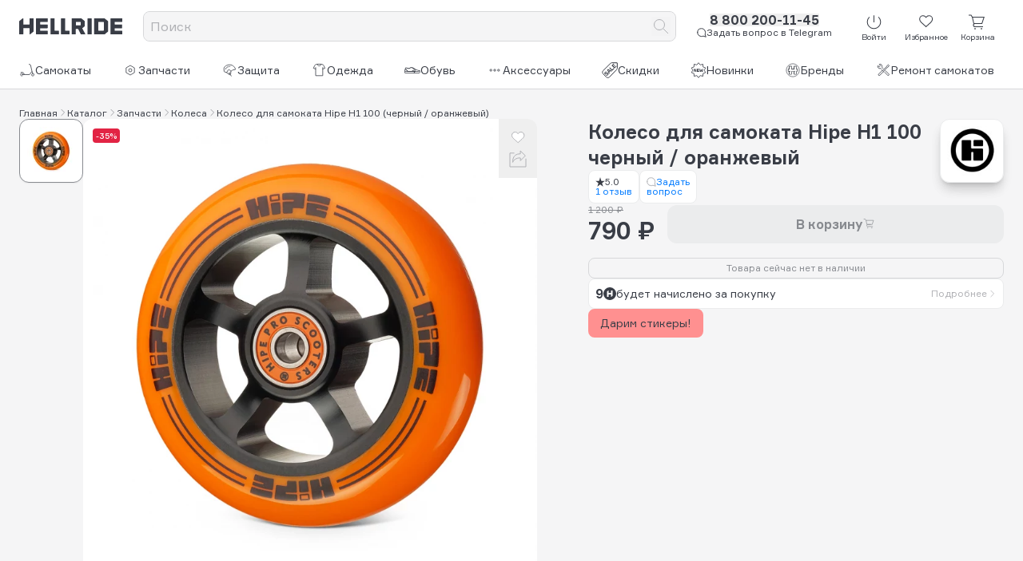

--- FILE ---
content_type: text/html;charset=utf-8
request_url: https://www.hellride.ru/catalog/zapchasti-dlya-tryukovyh-samokatov/kolesa/koleso-dlya-samokata-hipe-h1-100-cernyi-oranzevyi/2459
body_size: 52441
content:
<!DOCTYPE html><html><head><meta charset="utf-8">
<meta name="viewport" content="width=device-width, initial-scale=1">
<title>Колесо для самоката Hipe H1 100 черный &#x2F; оранжевый - купить с доставкой, цена в Москве | Hellride.ru</title>
<style>*,::backdrop,:after,:before{--tw-border-spacing-x:0;--tw-border-spacing-y:0;--tw-translate-x:0;--tw-translate-y:0;--tw-rotate:0;--tw-skew-x:0;--tw-skew-y:0;--tw-scale-x:1;--tw-scale-y:1;--tw-pan-x: ;--tw-pan-y: ;--tw-pinch-zoom: ;--tw-scroll-snap-strictness:proximity;--tw-gradient-from-position: ;--tw-gradient-via-position: ;--tw-gradient-to-position: ;--tw-ordinal: ;--tw-slashed-zero: ;--tw-numeric-figure: ;--tw-numeric-spacing: ;--tw-numeric-fraction: ;--tw-ring-inset: ;--tw-ring-offset-width:0px;--tw-ring-offset-color:#fff;--tw-ring-color:#3b82f680;--tw-ring-offset-shadow:0 0 #0000;--tw-ring-shadow:0 0 #0000;--tw-shadow:0 0 #0000;--tw-shadow-colored:0 0 #0000;--tw-blur: ;--tw-brightness: ;--tw-contrast: ;--tw-grayscale: ;--tw-hue-rotate: ;--tw-invert: ;--tw-saturate: ;--tw-sepia: ;--tw-drop-shadow: ;--tw-backdrop-blur: ;--tw-backdrop-brightness: ;--tw-backdrop-contrast: ;--tw-backdrop-grayscale: ;--tw-backdrop-hue-rotate: ;--tw-backdrop-invert: ;--tw-backdrop-opacity: ;--tw-backdrop-saturate: ;--tw-backdrop-sepia: ;--tw-contain-size: ;--tw-contain-layout: ;--tw-contain-paint: ;--tw-contain-style: }*,:after,:before{border:0 solid;box-sizing:border-box}:after,:before{--tw-content:""}:host,html{line-height:1.5;-webkit-text-size-adjust:100%;font-family:Formular,sans-serif;font-feature-settings:normal;font-variation-settings:normal;tab-size:4;-webkit-tap-highlight-color:transparent}body{line-height:inherit;margin:0}hr{border-top-width:1px;color:inherit;height:0}abbr:where([title]){-webkit-text-decoration:underline dotted;text-decoration:underline dotted}h1,h2,h3,h4,h5,h6{font-size:inherit;font-weight:inherit}a{color:inherit;text-decoration:inherit}b,strong{font-weight:bolder}code,kbd,pre,samp{font-family:ui-monospace,SFMono-Regular,Menlo,Monaco,Consolas,Liberation Mono,Courier New,monospace;font-feature-settings:normal;font-size:1em;font-variation-settings:normal}small{font-size:80%}sub,sup{font-size:75%;line-height:0;position:relative;vertical-align:initial}sub{bottom:-.25em}sup{top:-.5em}table{border-collapse:collapse;border-color:inherit;text-indent:0}button,input,optgroup,select,textarea{color:inherit;font-family:inherit;font-feature-settings:inherit;font-size:100%;font-variation-settings:inherit;font-weight:inherit;letter-spacing:inherit;line-height:inherit;margin:0;padding:0}button,select{text-transform:none}button,input:where([type=button]),input:where([type=reset]),input:where([type=submit]){-webkit-appearance:button;background-color:initial;background-image:none}:-moz-focusring{outline:auto}:-moz-ui-invalid{box-shadow:none}progress{vertical-align:initial}::-webkit-inner-spin-button,::-webkit-outer-spin-button{height:auto}[type=search]{-webkit-appearance:textfield;outline-offset:-2px}::-webkit-search-decoration{-webkit-appearance:none}::-webkit-file-upload-button{-webkit-appearance:button;font:inherit}summary{display:list-item}blockquote,dd,dl,figure,h1,h2,h3,h4,h5,h6,hr,p,pre{margin:0}fieldset{margin:0}fieldset,legend{padding:0}menu,ol,ul{list-style:none;margin:0;padding:0}dialog{padding:0}textarea{resize:vertical}input::placeholder,textarea::placeholder{color:#9ca3af;opacity:1}[role=button],button{cursor:pointer}:disabled{cursor:default}audio,canvas,embed,iframe,img,object,svg,video{display:block;vertical-align:middle}img,video{height:auto;max-width:100%}[hidden]:where(:not([hidden=until-found])){display:none}.visible{visibility:visible}.invisible{visibility:hidden}.static{position:static}.fixed{position:fixed}.absolute{position:absolute}.relative{position:relative}.sticky{position:sticky}.-bottom-5{bottom:-1.25rem}.-left-2{left:-.5rem}.-left-5{left:-1.25rem}.-top-5{top:-1.25rem}.-top-8{top:-2rem}.bottom-0{bottom:0}.bottom-4{bottom:1rem}.left-3{left:.75rem}.right-3{right:.75rem}.top-0{top:0}.top-3{top:.75rem}.top-6{top:1.5rem}.z-10{z-index:10}.order-1{order:1}.order-10{order:10}.order-2{order:2}.order-3{order:3}.order-4{order:4}.order-5{order:5}.order-6{order:6}.order-7{order:7}.order-8{order:8}.order-9{order:9}.row-span-2{grid-row:span 2/span 2}.-mx-3{margin-left:-.75rem;margin-right:-.75rem}.mx-4{margin-left:1rem;margin-right:1rem}.my-2{margin-bottom:.5rem;margin-top:.5rem}.my-20{margin-bottom:5rem;margin-top:5rem}.my-5{margin-bottom:1.25rem;margin-top:1.25rem}.my-6{margin-bottom:1.5rem;margin-top:1.5rem}.\!mb-6{margin-bottom:1.5rem!important}.\!mt-10{margin-top:2.5rem!important}.\!mt-4{margin-top:1rem!important}.-ml-1{margin-left:-.25rem}.-mr-1{margin-right:-.25rem}.-mr-2{margin-right:-.5rem}.-mt-0\.5{margin-top:-.125rem}.mb-0{margin-bottom:0}.mb-0\.5{margin-bottom:.125rem}.mb-1{margin-bottom:.25rem}.mb-1\.5{margin-bottom:.375rem}.mb-2{margin-bottom:.5rem}.mb-20{margin-bottom:5rem}.mb-3{margin-bottom:.75rem}.mb-4{margin-bottom:1rem}.mb-5{margin-bottom:1.25rem}.mb-6{margin-bottom:1.5rem}.ml-0\.5{margin-left:.125rem}.ml-1{margin-left:.25rem}.ml-10{margin-left:2.5rem}.ml-2{margin-left:.5rem}.mr-1{margin-right:.25rem}.mr-10{margin-right:2.5rem}.mr-3{margin-right:.75rem}.mt-0\.5{margin-top:.125rem}.mt-1{margin-top:.25rem}.mt-10{margin-top:2.5rem}.mt-12{margin-top:3rem}.mt-16{margin-top:4rem}.mt-2{margin-top:.5rem}.mt-20{margin-top:5rem}.mt-3{margin-top:.75rem}.mt-4{margin-top:1rem}.mt-5{margin-top:1.25rem}.mt-6{margin-top:1.5rem}.mt-8{margin-top:2rem}.line-clamp-2{display:-webkit-box;overflow:hidden;-webkit-box-orient:vertical;-webkit-line-clamp:2}.\!block{display:block!important}.block{display:block}.inline-block{display:inline-block}.inline{display:inline}.\!flex{display:flex!important}.flex{display:flex}.table{display:table}.grid{display:grid}.contents{display:contents}.\!hidden{display:none!important}.hidden{display:none}.aspect-video{aspect-ratio:16/9}.size-10{height:2.5rem;width:2.5rem}.size-12{height:3rem;width:3rem}.size-14{height:3.5rem;width:3.5rem}.size-16{height:4rem;width:4rem}.size-2{height:.5rem;width:.5rem}.size-20{height:5rem;width:5rem}.size-24{height:6rem;width:6rem}.size-3{height:.75rem;width:.75rem}.size-4{height:1rem;width:1rem}.size-5{height:1.25rem;width:1.25rem}.size-6{height:1.5rem;width:1.5rem}.size-7{height:1.75rem;width:1.75rem}.size-8{height:2rem;width:2rem}.size-full{height:100%;width:100%}.\!h-full{height:100%!important}.h-0{height:0}.h-1{height:.25rem}.h-1\.5{height:.375rem}.h-10{height:2.5rem}.h-12{height:3rem}.h-14{height:3.5rem}.h-16{height:4rem}.h-20{height:5rem}.h-24{height:6rem}.h-3{height:.75rem}.h-4{height:1rem}.h-6{height:1.5rem}.h-64{height:16rem}.h-auto{height:auto}.h-fit{height:fit-content}.h-full{height:100%}.h-px{height:1px}.h-screen{height:100vh}.max-h-full{max-height:100%}.min-h-24{min-height:6rem}.min-h-72{min-height:18rem}.\!w-fit{width:fit-content!important}.w-0{width:0}.w-1{width:.25rem}.w-1\.5{width:.375rem}.w-10{width:2.5rem}.w-11\/12{width:91.666667%}.w-14{width:3.5rem}.w-16{width:4rem}.w-24{width:6rem}.w-32{width:8rem}.w-40{width:10rem}.w-48{width:12rem}.w-5{width:1.25rem}.w-6{width:1.5rem}.w-7{width:1.75rem}.w-9{width:2.25rem}.w-fit{width:fit-content}.w-full{width:100%}.w-px{width:1px}.max-w-xl{max-width:36rem}.max-w-xs{max-width:20rem}.flex-1{flex:1 1 0%}.flex-shrink{flex-shrink:1}.flex-shrink-0{flex-shrink:0}.flex-grow{flex-grow:1}.-translate-y-3{--tw-translate-y:-.75rem}.-translate-y-3,.translate-y-0{transform:translate(var(--tw-translate-x),var(--tw-translate-y)) rotate(var(--tw-rotate)) skew(var(--tw-skew-x)) skewY(var(--tw-skew-y)) scaleX(var(--tw-scale-x)) scaleY(var(--tw-scale-y))}.translate-y-0{--tw-translate-y:0px}.-rotate-90{--tw-rotate:-90deg}.-rotate-90,.rotate-180{transform:translate(var(--tw-translate-x),var(--tw-translate-y)) rotate(var(--tw-rotate)) skew(var(--tw-skew-x)) skewY(var(--tw-skew-y)) scaleX(var(--tw-scale-x)) scaleY(var(--tw-scale-y))}.rotate-180{--tw-rotate:180deg}.rotate-90{--tw-rotate:90deg}.rotate-90,.transform{transform:translate(var(--tw-translate-x),var(--tw-translate-y)) rotate(var(--tw-rotate)) skew(var(--tw-skew-x)) skewY(var(--tw-skew-y)) scaleX(var(--tw-scale-x)) scaleY(var(--tw-scale-y))}@keyframes pulse{50%{opacity:.5}}.animate-pulse{animation:pulse 2s cubic-bezier(.4,0,.6,1) infinite}@keyframes spin{to{transform:rotate(1turn)}}.animate-spin{animation:spin 1s linear infinite}.cursor-pointer{cursor:pointer}.touch-pan-x{--tw-pan-x:pan-x;touch-action:var(--tw-pan-x) var(--tw-pan-y) var(--tw-pinch-zoom)}.resize{resize:both}.scroll-m-16{scroll-margin:4rem}.list-inside{list-style-position:inside}.list-disc{list-style-type:disc}.list-none{list-style-type:none}.break-inside-avoid{break-inside:avoid}.grid-cols-1{grid-template-columns:repeat(1,minmax(0,1fr))}.grid-cols-3{grid-template-columns:repeat(3,minmax(0,1fr))}.grid-cols-4{grid-template-columns:repeat(4,minmax(0,1fr))}.grid-cols-rating-lines{grid-template-columns:minmax(80px,1fr) 20fr 1fr}.flex-col{flex-direction:column}.flex-wrap{flex-wrap:wrap}.place-content-center{place-content:center}.place-items-center{place-items:center}.items-start{align-items:flex-start}.items-end{align-items:flex-end}.items-center{align-items:center}.justify-start{justify-content:flex-start}.justify-end{justify-content:flex-end}.justify-center{justify-content:center}.\!justify-between{justify-content:space-between!important}.justify-between{justify-content:space-between}.justify-items-center{justify-items:center}.\!gap-0{gap:0!important}.gap-0\.5{gap:.125rem}.gap-1{gap:.25rem}.gap-1\.5{gap:.375rem}.gap-10{gap:2.5rem}.gap-14{gap:3.5rem}.gap-2{gap:.5rem}.gap-3{gap:.75rem}.gap-4{gap:1rem}.gap-5{gap:1.25rem}.gap-6{gap:1.5rem}.gap-7{gap:1.75rem}.gap-x-2{column-gap:.5rem}.gap-y-2{row-gap:.5rem}.space-y-2>:not([hidden])~:not([hidden]){--tw-space-y-reverse:0;margin-bottom:calc(.5rem*var(--tw-space-y-reverse));margin-top:calc(.5rem*(1 - var(--tw-space-y-reverse)))}.space-y-4>:not([hidden])~:not([hidden]){--tw-space-y-reverse:0;margin-bottom:calc(1rem*var(--tw-space-y-reverse));margin-top:calc(1rem*(1 - var(--tw-space-y-reverse)))}.space-y-5>:not([hidden])~:not([hidden]){--tw-space-y-reverse:0;margin-bottom:calc(1.25rem*var(--tw-space-y-reverse));margin-top:calc(1.25rem*(1 - var(--tw-space-y-reverse)))}.divide-y>:not([hidden])~:not([hidden]){--tw-divide-y-reverse:0;border-bottom-width:calc(1px*var(--tw-divide-y-reverse));border-top-width:calc(1px*(1 - var(--tw-divide-y-reverse)))}.divide-solid>:not([hidden])~:not([hidden]){border-style:solid}.divide-hell-black-20>:not([hidden])~:not([hidden]){--tw-divide-opacity:1;border-color:rgb(215 216 218/var(--tw-divide-opacity,1))}.self-start{align-self:flex-start}.self-end{align-self:flex-end}.justify-self-start{justify-self:start}.justify-self-end{justify-self:end}.overflow-auto{overflow:auto}.overflow-hidden{overflow:hidden}.overflow-y-auto{overflow-y:auto}.overflow-ellipsis{text-overflow:ellipsis}.hyphens-auto{-webkit-hyphens:auto;hyphens:auto}.text-nowrap{text-wrap:nowrap}.break-words{overflow-wrap:break-word}.rounded{border-radius:.25rem}.rounded-2xl{border-radius:1rem}.rounded-full{border-radius:9999px}.rounded-lg{border-radius:.5rem}.rounded-xl{border-radius:.75rem}.border,.border-1{border-width:1px}.border-4{border-width:4px}.border-b-1{border-bottom-width:1px}.border-solid{border-style:solid}.border-dashed{border-style:dashed}.\!border-hell-black-20{--tw-border-opacity:1!important;border-color:rgb(215 216 218/var(--tw-border-opacity,1))!important}.border-hell-black-10{--tw-border-opacity:1;border-color:rgb(235 236 237/var(--tw-border-opacity,1))}.border-hell-black-20{--tw-border-opacity:1;border-color:rgb(215 216 218/var(--tw-border-opacity,1))}.border-hell-black-60{--tw-border-opacity:1;border-color:rgb(136 139 144/var(--tw-border-opacity,1))}.border-hell-green{--tw-border-opacity:1;border-color:rgb(0 135 58/var(--tw-border-opacity,1))}.border-white{--tw-border-opacity:1;border-color:rgb(255 255 255/var(--tw-border-opacity,1))}.bg-hell-black{--tw-bg-opacity:1;background-color:rgb(57 61 70/var(--tw-bg-opacity,1))}.bg-hell-black-10{--tw-bg-opacity:1;background-color:rgb(235 236 237/var(--tw-bg-opacity,1))}.bg-hell-black-20{--tw-bg-opacity:1;background-color:rgb(215 216 218/var(--tw-bg-opacity,1))}.bg-hell-black-60{--tw-bg-opacity:1;background-color:rgb(136 139 144/var(--tw-bg-opacity,1))}.bg-hell-green{--tw-bg-opacity:1;background-color:rgb(0 135 58/var(--tw-bg-opacity,1))}.bg-hell-red{--tw-bg-opacity:1;background-color:rgb(226 36 68/var(--tw-bg-opacity,1))}.bg-label-red{--tw-bg-opacity:1;background-color:rgb(255 144 144/var(--tw-bg-opacity,1))}.bg-prototype-dark-gray{--tw-bg-opacity:1;background-color:rgb(48 72 91/var(--tw-bg-opacity,1))}.bg-white{--tw-bg-opacity:1;background-color:rgb(255 255 255/var(--tw-bg-opacity,1))}.fill-hell-black{fill:#393d46}.stroke-2{stroke-width:2}.object-contain{object-fit:contain}.object-cover{object-fit:cover}.\!p-0{padding:0!important}.\!p-6{padding:1.5rem!important}.p-0{padding:0}.p-1{padding:.25rem}.p-2{padding:.5rem}.p-3{padding:.75rem}.p-4{padding:1rem}.p-6{padding:1.5rem}.\!px-0{padding-left:0!important;padding-right:0!important}.\!py-3{padding-bottom:.75rem!important;padding-top:.75rem!important}.px-0{padding-left:0;padding-right:0}.px-1{padding-left:.25rem;padding-right:.25rem}.px-10{padding-left:2.5rem;padding-right:2.5rem}.px-2{padding-left:.5rem;padding-right:.5rem}.px-3{padding-left:.75rem;padding-right:.75rem}.px-4{padding-left:1rem;padding-right:1rem}.py-1{padding-bottom:.25rem;padding-top:.25rem}.py-1\.5{padding-bottom:.375rem;padding-top:.375rem}.py-2{padding-bottom:.5rem;padding-top:.5rem}.py-20{padding-bottom:5rem;padding-top:5rem}.py-24{padding-bottom:6rem;padding-top:6rem}.py-3{padding-bottom:.75rem;padding-top:.75rem}.py-5{padding-bottom:1.25rem;padding-top:1.25rem}.pb-0{padding-bottom:0}.pb-2{padding-bottom:.5rem}.pb-20{padding-bottom:5rem}.pb-3{padding-bottom:.75rem}.pb-4{padding-bottom:1rem}.pb-40{padding-bottom:10rem}.pl-3{padding-left:.75rem}.pl-4{padding-left:1rem}.pl-5{padding-left:1.25rem}.pl-8{padding-left:2rem}.pr-2{padding-right:.5rem}.pr-3{padding-right:.75rem}.pt-0{padding-top:0}.pt-1\.5{padding-top:.375rem}.pt-2{padding-top:.5rem}.pt-3{padding-top:.75rem}.pt-4{padding-top:1rem}.pt-5{padding-top:1.25rem}.pt-6{padding-top:1.5rem}.text-left{text-align:left}.text-center{text-align:center}.text-right{text-align:right}.text-start{text-align:start}.text-end{text-align:end}.text-2xl{font-size:1.5rem;line-height:2rem}.text-2xs{font-size:.625rem}.text-3xl{font-size:1.875rem;line-height:2.25rem}.text-3xs{font-size:.5rem}.text-8xl{font-size:6rem;line-height:1}.text-base{font-size:1rem;line-height:1.5rem}.text-lg{font-size:1.125rem;line-height:1.75rem}.text-sm{font-size:.875rem;line-height:1.25rem}.text-xl{font-size:1.25rem;line-height:1.75rem}.text-xs{font-size:.75rem;line-height:1rem}.font-black{font-weight:900}.font-bold{font-weight:700}.font-medium{font-weight:500}.capitalize{text-transform:capitalize}.italic{font-style:italic}.\!leading-none{line-height:1!important}.leading-4{line-height:1rem}.leading-5{line-height:1.25rem}.leading-none{line-height:1}.leading-normal{line-height:1.5}.leading-tight{line-height:1.25}.\!text-hell-black-40{--tw-text-opacity:1!important;color:rgb(176 177 181/var(--tw-text-opacity,1))!important}.text-hell-black{--tw-text-opacity:1;color:rgb(57 61 70/var(--tw-text-opacity,1))}.text-hell-black-20{--tw-text-opacity:1;color:rgb(215 216 218/var(--tw-text-opacity,1))}.text-hell-black-40{--tw-text-opacity:1;color:rgb(176 177 181/var(--tw-text-opacity,1))}.text-hell-black-60{--tw-text-opacity:1;color:rgb(136 139 144/var(--tw-text-opacity,1))}.text-hell-black-80{--tw-text-opacity:1;color:rgb(97 100 107/var(--tw-text-opacity,1))}.text-hell-blue{--tw-text-opacity:1;color:rgb(0 122 255/var(--tw-text-opacity,1))}.text-hell-green{--tw-text-opacity:1;color:rgb(0 135 58/var(--tw-text-opacity,1))}.text-hell-red{--tw-text-opacity:1;color:rgb(226 36 68/var(--tw-text-opacity,1))}.text-hell-violet{--tw-text-opacity:1;color:rgb(91 51 144/var(--tw-text-opacity,1))}.text-hell-yellow{--tw-text-opacity:1;color:rgb(251 180 0/var(--tw-text-opacity,1))}.text-label-blue{--tw-text-opacity:1;color:rgb(144 222 255/var(--tw-text-opacity,1))}.text-label-red{--tw-text-opacity:1;color:rgb(255 144 144/var(--tw-text-opacity,1))}.text-label-violet{--tw-text-opacity:1;color:rgb(186 153 255/var(--tw-text-opacity,1))}.text-white{--tw-text-opacity:1;color:rgb(255 255 255/var(--tw-text-opacity,1))}.underline{text-decoration-line:underline}.line-through{text-decoration-line:line-through}.underline-offset-4{text-underline-offset:4px}.opacity-70{opacity:.7}.opacity-80{opacity:.8}.shadow-lg{--tw-shadow:0 10px 15px -3px #0000001a,0 4px 6px -4px #0000001a;--tw-shadow-colored:0 10px 15px -3px var(--tw-shadow-color),0 4px 6px -4px var(--tw-shadow-color)}.shadow-lg,.shadow-md{box-shadow:var(--tw-ring-offset-shadow,0 0 #0000),var(--tw-ring-shadow,0 0 #0000),var(--tw-shadow)}.shadow-md{--tw-shadow:0 4px 6px -1px #0000001a,0 2px 4px -2px #0000001a;--tw-shadow-colored:0 4px 6px -1px var(--tw-shadow-color),0 2px 4px -2px var(--tw-shadow-color)}.shadow-xl{--tw-shadow:0 20px 25px -5px #0000001a,0 8px 10px -6px #0000001a;--tw-shadow-colored:0 20px 25px -5px var(--tw-shadow-color),0 8px 10px -6px var(--tw-shadow-color);box-shadow:var(--tw-ring-offset-shadow,0 0 #0000),var(--tw-ring-shadow,0 0 #0000),var(--tw-shadow)}.outline{outline-style:solid}.blur{--tw-blur:blur(8px);filter:var(--tw-blur) var(--tw-brightness) var(--tw-contrast) var(--tw-grayscale) var(--tw-hue-rotate) var(--tw-invert) var(--tw-saturate) var(--tw-sepia) var(--tw-drop-shadow)}.\!filter{filter:var(--tw-blur) var(--tw-brightness) var(--tw-contrast) var(--tw-grayscale) var(--tw-hue-rotate) var(--tw-invert) var(--tw-saturate) var(--tw-sepia) var(--tw-drop-shadow)!important}.filter{filter:var(--tw-blur) var(--tw-brightness) var(--tw-contrast) var(--tw-grayscale) var(--tw-hue-rotate) var(--tw-invert) var(--tw-saturate) var(--tw-sepia) var(--tw-drop-shadow)}.backdrop-filter{-webkit-backdrop-filter:var(--tw-backdrop-blur) var(--tw-backdrop-brightness) var(--tw-backdrop-contrast) var(--tw-backdrop-grayscale) var(--tw-backdrop-hue-rotate) var(--tw-backdrop-invert) var(--tw-backdrop-opacity) var(--tw-backdrop-saturate) var(--tw-backdrop-sepia);backdrop-filter:var(--tw-backdrop-blur) var(--tw-backdrop-brightness) var(--tw-backdrop-contrast) var(--tw-backdrop-grayscale) var(--tw-backdrop-hue-rotate) var(--tw-backdrop-invert) var(--tw-backdrop-opacity) var(--tw-backdrop-saturate) var(--tw-backdrop-sepia)}.transition{transition-duration:.15s;transition-property:color,background-color,border-color,text-decoration-color,fill,stroke,opacity,box-shadow,transform,filter,backdrop-filter;transition-timing-function:cubic-bezier(.4,0,.2,1)}.transition-opacity{transition-duration:.15s;transition-property:opacity;transition-timing-function:cubic-bezier(.4,0,.2,1)}.transition-transform{transition-duration:.15s;transition-property:transform;transition-timing-function:cubic-bezier(.4,0,.2,1)}.duration-200{transition-duration:.2s}.ease-in-out{transition-timing-function:cubic-bezier(.4,0,.2,1)}.\*\:flex>*{display:flex}.\*\:h-full>*{height:100%}.\*\:items-center>*{align-items:center}.\*\:gap-1>*{gap:.25rem}.\*\:text-nowrap>*{text-wrap:nowrap}.\*\:p-1>*{padding:.25rem}.last\:mb-2:last-child{margin-bottom:.5rem}.last-of-type\:break-words:last-of-type{overflow-wrap:break-word}.hover\:-translate-y-0\.5:hover{--tw-translate-y:-.125rem}.hover\:-translate-y-0\.5:hover,.hover\:translate-y-0:hover{transform:translate(var(--tw-translate-x),var(--tw-translate-y)) rotate(var(--tw-rotate)) skew(var(--tw-skew-x)) skewY(var(--tw-skew-y)) scaleX(var(--tw-scale-x)) scaleY(var(--tw-scale-y))}.hover\:translate-y-0:hover{--tw-translate-y:0px}.hover\:translate-y-0\.5:hover{--tw-translate-y:.125rem;transform:translate(var(--tw-translate-x),var(--tw-translate-y)) rotate(var(--tw-rotate)) skew(var(--tw-skew-x)) skewY(var(--tw-skew-y)) scaleX(var(--tw-scale-x)) scaleY(var(--tw-scale-y))}.hover\:\!border-hell-black-20:hover{--tw-border-opacity:1!important;border-color:rgb(215 216 218/var(--tw-border-opacity,1))!important}.hover\:text-hell-black:hover{--tw-text-opacity:1;color:rgb(57 61 70/var(--tw-text-opacity,1))}.hover\:text-hell-black-40:hover{--tw-text-opacity:1;color:rgb(176 177 181/var(--tw-text-opacity,1))}.hover\:text-hell-black-60:hover{--tw-text-opacity:1;color:rgb(136 139 144/var(--tw-text-opacity,1))}.hover\:text-hell-black-80:hover{--tw-text-opacity:1;color:rgb(97 100 107/var(--tw-text-opacity,1))}.hover\:text-hell-red:hover{--tw-text-opacity:1;color:rgb(226 36 68/var(--tw-text-opacity,1))}.hover\:text-label-violet:hover{--tw-text-opacity:1;color:rgb(186 153 255/var(--tw-text-opacity,1))}.hover\:underline:hover{text-decoration-line:underline}.hover\:opacity-70:hover{opacity:.7}.hover\:opacity-80:hover{opacity:.8}.hover\:shadow-md:hover{--tw-shadow:0 4px 6px -1px #0000001a,0 2px 4px -2px #0000001a;--tw-shadow-colored:0 4px 6px -1px var(--tw-shadow-color),0 2px 4px -2px var(--tw-shadow-color)}.hover\:shadow-md:hover,.hover\:shadow-sm:hover{box-shadow:var(--tw-ring-offset-shadow,0 0 #0000),var(--tw-ring-shadow,0 0 #0000),var(--tw-shadow)}.hover\:shadow-sm:hover{--tw-shadow:0 1px 2px 0 #0000000d;--tw-shadow-colored:0 1px 2px 0 var(--tw-shadow-color)}.group:hover .group-hover\:text-\[\#0077FF\]{--tw-text-opacity:1;color:rgb(0 119 255/var(--tw-text-opacity,1))}.group:hover .group-hover\:text-\[\#0088CC\]{--tw-text-opacity:1;color:rgb(0 136 204/var(--tw-text-opacity,1))}.group:hover .group-hover\:text-\[\#FC3F1D\]{--tw-text-opacity:1;color:rgb(252 63 29/var(--tw-text-opacity,1))}@media(min-width:640px){.sm\:order-1{order:1}.sm\:-mx-3{margin-left:-.75rem;margin-right:-.75rem}.sm\:\!mb-2{margin-bottom:.5rem!important}.sm\:mb-4{margin-bottom:1rem}.sm\:mt-0{margin-top:0}.sm\:mt-10{margin-top:2.5rem}.sm\:mt-5{margin-top:1.25rem}.sm\:mt-7{margin-top:1.75rem}.sm\:\!block{display:block!important}.sm\:block{display:block}.sm\:\!flex{display:flex!important}.sm\:flex{display:flex}.sm\:\!hidden{display:none!important}.sm\:size-12{height:3rem;width:3rem}.sm\:size-2\.5{height:.625rem;width:.625rem}.sm\:size-6{height:1.5rem;width:1.5rem}.sm\:size-7{height:1.75rem;width:1.75rem}.sm\:h-4{height:1rem}.sm\:w-fit{width:fit-content}.sm\:grid-cols-2{grid-template-columns:repeat(2,minmax(0,1fr))}.sm\:flex-row{flex-direction:row}.sm\:justify-end{justify-content:flex-end}.sm\:gap-10{gap:2.5rem}.sm\:gap-4{gap:1rem}.sm\:text-2xl{font-size:1.5rem;line-height:2rem}.sm\:text-2xs{font-size:.625rem}.sm\:text-5xl{font-size:3rem;line-height:1}.sm\:text-9xl{font-size:8rem;line-height:1}.sm\:text-base{font-size:1rem;line-height:1.5rem}.sm\:text-sm{font-size:.875rem;line-height:1.25rem}.sm\:\!leading-tight{line-height:1.25!important}}@media(min-width:768px){.md\:-bottom-6{bottom:-1.5rem}.md\:-top-6{top:-1.5rem}.md\:order-1{order:1}.md\:order-2{order:2}.md\:order-none{order:0}.md\:mx-0{margin-left:0;margin-right:0}.md\:mb-2{margin-bottom:.5rem}.md\:mb-3{margin-bottom:.75rem}.md\:ml-2{margin-left:.5rem}.md\:\!block{display:block!important}.md\:block{display:block}.md\:flex{display:flex}.md\:grid{display:grid}.md\:\!hidden{display:none!important}.md\:hidden{display:none}.md\:size-12{height:3rem;width:3rem}.md\:size-16{height:4rem;width:4rem}.md\:size-8{height:2rem;width:2rem}.md\:min-h-96{min-height:24rem}.md\:w-2\/3{width:66.666667%}.md\:flex-1{flex:1 1 0%}.md\:flex-none{flex:none}.md\:flex-grow-0{flex-grow:0}.md\:flex-row{flex-direction:row}.md\:items-start{align-items:flex-start}.md\:items-center{align-items:center}.md\:justify-start{justify-content:flex-start}.md\:gap-12{gap:3rem}.md\:gap-2{gap:.5rem}.md\:gap-3{gap:.75rem}.md\:space-y-2>:not([hidden])~:not([hidden]){--tw-space-y-reverse:0;margin-bottom:calc(.5rem*var(--tw-space-y-reverse));margin-top:calc(.5rem*(1 - var(--tw-space-y-reverse)))}.md\:rounded-xl{border-radius:.75rem}.md\:\!p-4{padding:1rem!important}.md\:text-right{text-align:right}.md\:text-2xl{font-size:1.5rem;line-height:2rem}.md\:text-base{font-size:1rem;line-height:1.5rem}.md\:text-sm{font-size:.875rem;line-height:1.25rem}.md\:text-xs{font-size:.75rem;line-height:1rem}}@media(min-width:1024px){.lg\:my-3{margin-bottom:.75rem;margin-top:.75rem}.lg\:block{display:block}.lg\:hidden{display:none}.lg\:h-5{height:1.25rem}.lg\:w-1\/2{width:50%}.lg\:scroll-m-52{scroll-margin:13rem}.lg\:gap-4{gap:1rem}.lg\:px-0{padding-left:0;padding-right:0}}</style>
<style>*,:after,:before{--tw-border-spacing-x:0;--tw-border-spacing-y:0;--tw-translate-x:0;--tw-translate-y:0;--tw-rotate:0;--tw-skew-x:0;--tw-skew-y:0;--tw-scale-x:1;--tw-scale-y:1;--tw-pan-x: ;--tw-pan-y: ;--tw-pinch-zoom: ;--tw-scroll-snap-strictness:proximity;--tw-gradient-from-position: ;--tw-gradient-via-position: ;--tw-gradient-to-position: ;--tw-ordinal: ;--tw-slashed-zero: ;--tw-numeric-figure: ;--tw-numeric-spacing: ;--tw-numeric-fraction: ;--tw-ring-inset: ;--tw-ring-offset-width:0px;--tw-ring-offset-color:#fff;--tw-ring-color:rgba(59,130,246,.5);--tw-ring-offset-shadow:0 0 #0000;--tw-ring-shadow:0 0 #0000;--tw-shadow:0 0 #0000;--tw-shadow-colored:0 0 #0000;--tw-blur: ;--tw-brightness: ;--tw-contrast: ;--tw-grayscale: ;--tw-hue-rotate: ;--tw-invert: ;--tw-saturate: ;--tw-sepia: ;--tw-drop-shadow: ;--tw-backdrop-blur: ;--tw-backdrop-brightness: ;--tw-backdrop-contrast: ;--tw-backdrop-grayscale: ;--tw-backdrop-hue-rotate: ;--tw-backdrop-invert: ;--tw-backdrop-opacity: ;--tw-backdrop-saturate: ;--tw-backdrop-sepia: ;--tw-contain-size: ;--tw-contain-layout: ;--tw-contain-paint: ;--tw-contain-style: }::backdrop{--tw-border-spacing-x:0;--tw-border-spacing-y:0;--tw-translate-x:0;--tw-translate-y:0;--tw-rotate:0;--tw-skew-x:0;--tw-skew-y:0;--tw-scale-x:1;--tw-scale-y:1;--tw-pan-x: ;--tw-pan-y: ;--tw-pinch-zoom: ;--tw-scroll-snap-strictness:proximity;--tw-gradient-from-position: ;--tw-gradient-via-position: ;--tw-gradient-to-position: ;--tw-ordinal: ;--tw-slashed-zero: ;--tw-numeric-figure: ;--tw-numeric-spacing: ;--tw-numeric-fraction: ;--tw-ring-inset: ;--tw-ring-offset-width:0px;--tw-ring-offset-color:#fff;--tw-ring-color:rgba(59,130,246,.5);--tw-ring-offset-shadow:0 0 #0000;--tw-ring-shadow:0 0 #0000;--tw-shadow:0 0 #0000;--tw-shadow-colored:0 0 #0000;--tw-blur: ;--tw-brightness: ;--tw-contrast: ;--tw-grayscale: ;--tw-hue-rotate: ;--tw-invert: ;--tw-saturate: ;--tw-sepia: ;--tw-drop-shadow: ;--tw-backdrop-blur: ;--tw-backdrop-brightness: ;--tw-backdrop-contrast: ;--tw-backdrop-grayscale: ;--tw-backdrop-hue-rotate: ;--tw-backdrop-invert: ;--tw-backdrop-opacity: ;--tw-backdrop-saturate: ;--tw-backdrop-sepia: ;--tw-contain-size: ;--tw-contain-layout: ;--tw-contain-paint: ;--tw-contain-style: }*,:after,:before{border:0 solid;box-sizing:border-box}:after,:before{--tw-content:""}:host,html{line-height:1.5;-webkit-text-size-adjust:100%;font-family:Formular,sans-serif;font-feature-settings:normal;font-variation-settings:normal;-moz-tab-size:4;-o-tab-size:4;tab-size:4;-webkit-tap-highlight-color:transparent}body{line-height:inherit;margin:0}hr{border-top-width:1px;color:inherit;height:0}abbr:where([title]){-webkit-text-decoration:underline dotted;text-decoration:underline dotted}h1,h2,h3,h4,h5,h6{font-size:inherit;font-weight:inherit}a{color:inherit;text-decoration:inherit}b,strong{font-weight:bolder}code,kbd,pre,samp{font-family:ui-monospace,SFMono-Regular,Menlo,Monaco,Consolas,Liberation Mono,Courier New,monospace;font-feature-settings:normal;font-size:1em;font-variation-settings:normal}small{font-size:80%}sub,sup{font-size:75%;line-height:0;position:relative;vertical-align:baseline}sub{bottom:-.25em}sup{top:-.5em}table{border-collapse:collapse;border-color:inherit;text-indent:0}button,input,optgroup,select,textarea{color:inherit;font-family:inherit;font-feature-settings:inherit;font-size:100%;font-variation-settings:inherit;font-weight:inherit;letter-spacing:inherit;line-height:inherit;margin:0;padding:0}button,select{text-transform:none}button,input:where([type=button]),input:where([type=reset]),input:where([type=submit]){-webkit-appearance:button;background-color:transparent;background-image:none}:-moz-focusring{outline:auto}:-moz-ui-invalid{box-shadow:none}progress{vertical-align:baseline}::-webkit-inner-spin-button,::-webkit-outer-spin-button{height:auto}[type=search]{-webkit-appearance:textfield;outline-offset:-2px}::-webkit-search-decoration{-webkit-appearance:none}::-webkit-file-upload-button{-webkit-appearance:button;font:inherit}summary{display:list-item}blockquote,dd,dl,figure,h1,h2,h3,h4,h5,h6,hr,p,pre{margin:0}fieldset{margin:0}fieldset,legend{padding:0}menu,ol,ul{list-style:none;margin:0;padding:0}dialog{padding:0}textarea{resize:vertical}input::-moz-placeholder,textarea::-moz-placeholder{color:#9ca3af;opacity:1}input::placeholder,textarea::placeholder{color:#9ca3af;opacity:1}[role=button],button{cursor:pointer}:disabled{cursor:default}audio,canvas,embed,iframe,img,object,svg,video{display:block;vertical-align:middle}img,video{height:auto;max-width:100%}[hidden]:where(:not([hidden=until-found])){display:none}h1{font-size:1.25rem;font-weight:700;line-height:1.75rem}@media(min-width:640px){h1{font-size:1.875rem;font-weight:700;line-height:2.5rem}}h2{font-size:1.125rem;font-weight:700;line-height:1.5rem}@media(min-width:640px){h2{font-size:1.5rem;font-weight:700;line-height:2rem}}h3{font-size:1rem;font-weight:700;line-height:1.5rem}@media(min-width:640px){h3{font-size:1.125rem;font-weight:700;line-height:1.75rem}}h4{font-weight:700}.visible{visibility:visible}.invisible{visibility:hidden}.static{position:static}.fixed{position:fixed}.absolute{position:absolute}.relative{position:relative}.sticky{position:sticky}.-bottom-5{bottom:-1.25rem}.-left-2{left:-.5rem}.-left-5{left:-1.25rem}.-top-5{top:-1.25rem}.-top-8{top:-2rem}.bottom-0{bottom:0}.bottom-4{bottom:1rem}.left-3{left:.75rem}.right-3{right:.75rem}.top-0{top:0}.top-3{top:.75rem}.top-6{top:1.5rem}.z-10{z-index:10}.order-1{order:1}.order-10{order:10}.order-2{order:2}.order-3{order:3}.order-4{order:4}.order-5{order:5}.order-6{order:6}.order-7{order:7}.order-8{order:8}.order-9{order:9}.row-span-2{grid-row:span 2/span 2}.-mx-3{margin-left:-.75rem;margin-right:-.75rem}.mx-4{margin-left:1rem;margin-right:1rem}.my-2{margin-bottom:.5rem;margin-top:.5rem}.my-20{margin-bottom:5rem;margin-top:5rem}.my-5{margin-bottom:1.25rem;margin-top:1.25rem}.my-6{margin-bottom:1.5rem;margin-top:1.5rem}.\!mb-6{margin-bottom:1.5rem!important}.\!mt-10{margin-top:2.5rem!important}.\!mt-4{margin-top:1rem!important}.-ml-1{margin-left:-.25rem}.-mr-1{margin-right:-.25rem}.-mr-2{margin-right:-.5rem}.-mt-0\.5{margin-top:-.125rem}.mb-0{margin-bottom:0}.mb-0\.5{margin-bottom:.125rem}.mb-1{margin-bottom:.25rem}.mb-1\.5{margin-bottom:.375rem}.mb-2{margin-bottom:.5rem}.mb-20{margin-bottom:5rem}.mb-3{margin-bottom:.75rem}.mb-4{margin-bottom:1rem}.mb-5{margin-bottom:1.25rem}.mb-6{margin-bottom:1.5rem}.ml-0\.5{margin-left:.125rem}.ml-1{margin-left:.25rem}.ml-10{margin-left:2.5rem}.ml-2{margin-left:.5rem}.mr-1{margin-right:.25rem}.mr-10{margin-right:2.5rem}.mr-3{margin-right:.75rem}.mt-0\.5{margin-top:.125rem}.mt-1{margin-top:.25rem}.mt-10{margin-top:2.5rem}.mt-12{margin-top:3rem}.mt-16{margin-top:4rem}.mt-2{margin-top:.5rem}.mt-20{margin-top:5rem}.mt-3{margin-top:.75rem}.mt-4{margin-top:1rem}.mt-5{margin-top:1.25rem}.mt-6{margin-top:1.5rem}.mt-8{margin-top:2rem}.line-clamp-2{display:-webkit-box;overflow:hidden;-webkit-box-orient:vertical;-webkit-line-clamp:2}.\!block{display:block!important}.block{display:block}.inline-block{display:inline-block}.inline{display:inline}.\!flex{display:flex!important}.flex{display:flex}.table{display:table}.grid{display:grid}.contents{display:contents}.\!hidden{display:none!important}.hidden{display:none}.aspect-video{aspect-ratio:16/9}.size-10{height:2.5rem;width:2.5rem}.size-12{height:3rem;width:3rem}.size-14{height:3.5rem;width:3.5rem}.size-16{height:4rem;width:4rem}.size-2{height:.5rem;width:.5rem}.size-20{height:5rem;width:5rem}.size-24{height:6rem;width:6rem}.size-3{height:.75rem;width:.75rem}.size-4{height:1rem;width:1rem}.size-5{height:1.25rem;width:1.25rem}.size-6{height:1.5rem;width:1.5rem}.size-7{height:1.75rem;width:1.75rem}.size-8{height:2rem;width:2rem}.size-full{height:100%;width:100%}.\!h-full{height:100%!important}.h-0{height:0}.h-1{height:.25rem}.h-1\.5{height:.375rem}.h-10{height:2.5rem}.h-12{height:3rem}.h-14{height:3.5rem}.h-16{height:4rem}.h-20{height:5rem}.h-24{height:6rem}.h-3{height:.75rem}.h-4{height:1rem}.h-6{height:1.5rem}.h-64{height:16rem}.h-auto{height:auto}.h-fit{height:-moz-fit-content;height:fit-content}.h-full{height:100%}.h-px{height:1px}.h-screen{height:100vh}.max-h-full{max-height:100%}.min-h-24{min-height:6rem}.min-h-72{min-height:18rem}.\!w-fit{width:-moz-fit-content!important;width:fit-content!important}.w-0{width:0}.w-1{width:.25rem}.w-1\.5{width:.375rem}.w-10{width:2.5rem}.w-11\/12{width:91.666667%}.w-14{width:3.5rem}.w-16{width:4rem}.w-24{width:6rem}.w-32{width:8rem}.w-40{width:10rem}.w-48{width:12rem}.w-5{width:1.25rem}.w-6{width:1.5rem}.w-7{width:1.75rem}.w-9{width:2.25rem}.w-fit{width:-moz-fit-content;width:fit-content}.w-full{width:100%}.w-px{width:1px}.max-w-xl{max-width:36rem}.max-w-xs{max-width:20rem}.flex-1{flex:1 1 0%}.flex-shrink{flex-shrink:1}.flex-shrink-0{flex-shrink:0}.flex-grow{flex-grow:1}.-translate-y-3{--tw-translate-y:-.75rem}.-translate-y-3,.translate-y-0{transform:translate(var(--tw-translate-x),var(--tw-translate-y)) rotate(var(--tw-rotate)) skew(var(--tw-skew-x)) skewY(var(--tw-skew-y)) scaleX(var(--tw-scale-x)) scaleY(var(--tw-scale-y))}.translate-y-0{--tw-translate-y:0px}.-rotate-90{--tw-rotate:-90deg}.-rotate-90,.rotate-180{transform:translate(var(--tw-translate-x),var(--tw-translate-y)) rotate(var(--tw-rotate)) skew(var(--tw-skew-x)) skewY(var(--tw-skew-y)) scaleX(var(--tw-scale-x)) scaleY(var(--tw-scale-y))}.rotate-180{--tw-rotate:180deg}.rotate-90{--tw-rotate:90deg}.rotate-90,.transform{transform:translate(var(--tw-translate-x),var(--tw-translate-y)) rotate(var(--tw-rotate)) skew(var(--tw-skew-x)) skewY(var(--tw-skew-y)) scaleX(var(--tw-scale-x)) scaleY(var(--tw-scale-y))}@keyframes pulse{50%{opacity:.5}}.animate-pulse{animation:pulse 2s cubic-bezier(.4,0,.6,1) infinite}@keyframes spin{to{transform:rotate(1turn)}}.animate-spin{animation:spin 1s linear infinite}.cursor-pointer{cursor:pointer}.touch-pan-x{--tw-pan-x:pan-x;touch-action:var(--tw-pan-x) var(--tw-pan-y) var(--tw-pinch-zoom)}.resize{resize:both}.scroll-m-16{scroll-margin:4rem}.list-inside{list-style-position:inside}.list-disc{list-style-type:disc}.list-none{list-style-type:none}.break-inside-avoid{-moz-column-break-inside:avoid;break-inside:avoid}.grid-cols-1{grid-template-columns:repeat(1,minmax(0,1fr))}.grid-cols-3{grid-template-columns:repeat(3,minmax(0,1fr))}.grid-cols-4{grid-template-columns:repeat(4,minmax(0,1fr))}.grid-cols-rating-lines{grid-template-columns:minmax(80px,1fr) 20fr 1fr}.flex-col{flex-direction:column}.flex-wrap{flex-wrap:wrap}.place-content-center{place-content:center}.place-items-center{place-items:center}.items-start{align-items:flex-start}.items-end{align-items:flex-end}.items-center{align-items:center}.justify-start{justify-content:flex-start}.justify-end{justify-content:flex-end}.justify-center{justify-content:center}.\!justify-between{justify-content:space-between!important}.justify-between{justify-content:space-between}.justify-items-center{justify-items:center}.\!gap-0{gap:0!important}.gap-0\.5{gap:.125rem}.gap-1{gap:.25rem}.gap-1\.5{gap:.375rem}.gap-10{gap:2.5rem}.gap-14{gap:3.5rem}.gap-2{gap:.5rem}.gap-3{gap:.75rem}.gap-4{gap:1rem}.gap-5{gap:1.25rem}.gap-6{gap:1.5rem}.gap-7{gap:1.75rem}.gap-x-2{-moz-column-gap:.5rem;column-gap:.5rem}.gap-y-2{row-gap:.5rem}.space-y-2>:not([hidden])~:not([hidden]){--tw-space-y-reverse:0;margin-bottom:calc(.5rem*var(--tw-space-y-reverse));margin-top:calc(.5rem*(1 - var(--tw-space-y-reverse)))}.space-y-4>:not([hidden])~:not([hidden]){--tw-space-y-reverse:0;margin-bottom:calc(1rem*var(--tw-space-y-reverse));margin-top:calc(1rem*(1 - var(--tw-space-y-reverse)))}.space-y-5>:not([hidden])~:not([hidden]){--tw-space-y-reverse:0;margin-bottom:calc(1.25rem*var(--tw-space-y-reverse));margin-top:calc(1.25rem*(1 - var(--tw-space-y-reverse)))}.divide-y>:not([hidden])~:not([hidden]){--tw-divide-y-reverse:0;border-bottom-width:calc(1px*var(--tw-divide-y-reverse));border-top-width:calc(1px*(1 - var(--tw-divide-y-reverse)))}.divide-solid>:not([hidden])~:not([hidden]){border-style:solid}.divide-hell-black-20>:not([hidden])~:not([hidden]){--tw-divide-opacity:1;border-color:rgb(215 216 218/var(--tw-divide-opacity,1))}.self-start{align-self:flex-start}.self-end{align-self:flex-end}.justify-self-start{justify-self:start}.justify-self-end{justify-self:end}.overflow-auto{overflow:auto}.overflow-hidden{overflow:hidden}.overflow-y-auto{overflow-y:auto}.overflow-ellipsis{text-overflow:ellipsis}.hyphens-auto{-webkit-hyphens:auto;hyphens:auto}.text-nowrap{text-wrap:nowrap}.break-words{overflow-wrap:break-word}.rounded{border-radius:.25rem}.rounded-2xl{border-radius:1rem}.rounded-full{border-radius:9999px}.rounded-lg{border-radius:.5rem}.rounded-xl{border-radius:.75rem}.border,.border-1{border-width:1px}.border-4{border-width:4px}.border-b-1{border-bottom-width:1px}.border-solid{border-style:solid}.border-dashed{border-style:dashed}.\!border-hell-black-20{--tw-border-opacity:1!important;border-color:rgb(215 216 218/var(--tw-border-opacity,1))!important}.border-hell-black-10{--tw-border-opacity:1;border-color:rgb(235 236 237/var(--tw-border-opacity,1))}.border-hell-black-20{--tw-border-opacity:1;border-color:rgb(215 216 218/var(--tw-border-opacity,1))}.border-hell-black-60{--tw-border-opacity:1;border-color:rgb(136 139 144/var(--tw-border-opacity,1))}.border-hell-green{--tw-border-opacity:1;border-color:rgb(0 135 58/var(--tw-border-opacity,1))}.border-white{--tw-border-opacity:1;border-color:rgb(255 255 255/var(--tw-border-opacity,1))}.bg-hell-black{--tw-bg-opacity:1;background-color:rgb(57 61 70/var(--tw-bg-opacity,1))}.bg-hell-black-10{--tw-bg-opacity:1;background-color:rgb(235 236 237/var(--tw-bg-opacity,1))}.bg-hell-black-20{--tw-bg-opacity:1;background-color:rgb(215 216 218/var(--tw-bg-opacity,1))}.bg-hell-black-60{--tw-bg-opacity:1;background-color:rgb(136 139 144/var(--tw-bg-opacity,1))}.bg-hell-green{--tw-bg-opacity:1;background-color:rgb(0 135 58/var(--tw-bg-opacity,1))}.bg-hell-red{--tw-bg-opacity:1;background-color:rgb(226 36 68/var(--tw-bg-opacity,1))}.bg-label-red{--tw-bg-opacity:1;background-color:rgb(255 144 144/var(--tw-bg-opacity,1))}.bg-prototype-dark-gray{--tw-bg-opacity:1;background-color:rgb(48 72 91/var(--tw-bg-opacity,1))}.bg-white{--tw-bg-opacity:1;background-color:rgb(255 255 255/var(--tw-bg-opacity,1))}.fill-hell-black{fill:#393d46}.stroke-2{stroke-width:2}.object-contain{-o-object-fit:contain;object-fit:contain}.object-cover{-o-object-fit:cover;object-fit:cover}.\!p-0{padding:0!important}.\!p-6{padding:1.5rem!important}.p-0{padding:0}.p-1{padding:.25rem}.p-2{padding:.5rem}.p-3{padding:.75rem}.p-4{padding:1rem}.p-6{padding:1.5rem}.\!px-0{padding-left:0!important;padding-right:0!important}.\!py-3{padding-bottom:.75rem!important;padding-top:.75rem!important}.px-0{padding-left:0;padding-right:0}.px-1{padding-left:.25rem;padding-right:.25rem}.px-10{padding-left:2.5rem;padding-right:2.5rem}.px-2{padding-left:.5rem;padding-right:.5rem}.px-3{padding-left:.75rem;padding-right:.75rem}.px-4{padding-left:1rem;padding-right:1rem}.py-1{padding-bottom:.25rem;padding-top:.25rem}.py-1\.5{padding-bottom:.375rem;padding-top:.375rem}.py-2{padding-bottom:.5rem;padding-top:.5rem}.py-20{padding-bottom:5rem;padding-top:5rem}.py-24{padding-bottom:6rem;padding-top:6rem}.py-3{padding-bottom:.75rem;padding-top:.75rem}.py-5{padding-bottom:1.25rem;padding-top:1.25rem}.pb-0{padding-bottom:0}.pb-2{padding-bottom:.5rem}.pb-20{padding-bottom:5rem}.pb-3{padding-bottom:.75rem}.pb-4{padding-bottom:1rem}.pb-40{padding-bottom:10rem}.pl-3{padding-left:.75rem}.pl-4{padding-left:1rem}.pl-5{padding-left:1.25rem}.pl-8{padding-left:2rem}.pr-2{padding-right:.5rem}.pr-3{padding-right:.75rem}.pt-0{padding-top:0}.pt-1\.5{padding-top:.375rem}.pt-2{padding-top:.5rem}.pt-3{padding-top:.75rem}.pt-4{padding-top:1rem}.pt-5{padding-top:1.25rem}.pt-6{padding-top:1.5rem}.text-left{text-align:left}.text-center{text-align:center}.text-right{text-align:right}.text-start{text-align:start}.text-end{text-align:end}.text-2xl{font-size:1.5rem;line-height:2rem}.text-2xs{font-size:.625rem}.text-3xl{font-size:1.875rem;line-height:2.25rem}.text-3xs{font-size:.5rem}.text-8xl{font-size:6rem;line-height:1}.text-base{font-size:1rem;line-height:1.5rem}.text-lg{font-size:1.125rem;line-height:1.75rem}.text-sm{font-size:.875rem;line-height:1.25rem}.text-xl{font-size:1.25rem;line-height:1.75rem}.text-xs{font-size:.75rem;line-height:1rem}.font-black{font-weight:900}.font-bold{font-weight:700}.font-medium{font-weight:500}.capitalize{text-transform:capitalize}.italic{font-style:italic}.\!leading-none{line-height:1!important}.leading-4{line-height:1rem}.leading-5{line-height:1.25rem}.leading-none{line-height:1}.leading-normal{line-height:1.5}.leading-tight{line-height:1.25}.\!text-hell-black-40{--tw-text-opacity:1!important;color:rgb(176 177 181/var(--tw-text-opacity,1))!important}.text-hell-black{--tw-text-opacity:1;color:rgb(57 61 70/var(--tw-text-opacity,1))}.text-hell-black-20{--tw-text-opacity:1;color:rgb(215 216 218/var(--tw-text-opacity,1))}.text-hell-black-40{--tw-text-opacity:1;color:rgb(176 177 181/var(--tw-text-opacity,1))}.text-hell-black-60{--tw-text-opacity:1;color:rgb(136 139 144/var(--tw-text-opacity,1))}.text-hell-black-80{--tw-text-opacity:1;color:rgb(97 100 107/var(--tw-text-opacity,1))}.text-hell-blue{--tw-text-opacity:1;color:rgb(0 122 255/var(--tw-text-opacity,1))}.text-hell-green{--tw-text-opacity:1;color:rgb(0 135 58/var(--tw-text-opacity,1))}.text-hell-red{--tw-text-opacity:1;color:rgb(226 36 68/var(--tw-text-opacity,1))}.text-hell-violet{--tw-text-opacity:1;color:rgb(91 51 144/var(--tw-text-opacity,1))}.text-hell-yellow{--tw-text-opacity:1;color:rgb(251 180 0/var(--tw-text-opacity,1))}.text-label-blue{--tw-text-opacity:1;color:rgb(144 222 255/var(--tw-text-opacity,1))}.text-label-red{--tw-text-opacity:1;color:rgb(255 144 144/var(--tw-text-opacity,1))}.text-label-violet{--tw-text-opacity:1;color:rgb(186 153 255/var(--tw-text-opacity,1))}.text-white{--tw-text-opacity:1;color:rgb(255 255 255/var(--tw-text-opacity,1))}.underline{text-decoration-line:underline}.line-through{text-decoration-line:line-through}.underline-offset-4{text-underline-offset:4px}.opacity-70{opacity:.7}.opacity-80{opacity:.8}.shadow-lg{--tw-shadow:0 10px 15px -3px rgba(0,0,0,.1),0 4px 6px -4px rgba(0,0,0,.1);--tw-shadow-colored:0 10px 15px -3px var(--tw-shadow-color),0 4px 6px -4px var(--tw-shadow-color)}.shadow-lg,.shadow-md{box-shadow:var(--tw-ring-offset-shadow,0 0 #0000),var(--tw-ring-shadow,0 0 #0000),var(--tw-shadow)}.shadow-md{--tw-shadow:0 4px 6px -1px rgba(0,0,0,.1),0 2px 4px -2px rgba(0,0,0,.1);--tw-shadow-colored:0 4px 6px -1px var(--tw-shadow-color),0 2px 4px -2px var(--tw-shadow-color)}.shadow-xl{--tw-shadow:0 20px 25px -5px rgba(0,0,0,.1),0 8px 10px -6px rgba(0,0,0,.1);--tw-shadow-colored:0 20px 25px -5px var(--tw-shadow-color),0 8px 10px -6px var(--tw-shadow-color);box-shadow:var(--tw-ring-offset-shadow,0 0 #0000),var(--tw-ring-shadow,0 0 #0000),var(--tw-shadow)}.outline{outline-style:solid}.blur{--tw-blur:blur(8px);filter:var(--tw-blur) var(--tw-brightness) var(--tw-contrast) var(--tw-grayscale) var(--tw-hue-rotate) var(--tw-invert) var(--tw-saturate) var(--tw-sepia) var(--tw-drop-shadow)}.\!filter{filter:var(--tw-blur) var(--tw-brightness) var(--tw-contrast) var(--tw-grayscale) var(--tw-hue-rotate) var(--tw-invert) var(--tw-saturate) var(--tw-sepia) var(--tw-drop-shadow)!important}.filter{filter:var(--tw-blur) var(--tw-brightness) var(--tw-contrast) var(--tw-grayscale) var(--tw-hue-rotate) var(--tw-invert) var(--tw-saturate) var(--tw-sepia) var(--tw-drop-shadow)}.backdrop-filter{-webkit-backdrop-filter:var(--tw-backdrop-blur) var(--tw-backdrop-brightness) var(--tw-backdrop-contrast) var(--tw-backdrop-grayscale) var(--tw-backdrop-hue-rotate) var(--tw-backdrop-invert) var(--tw-backdrop-opacity) var(--tw-backdrop-saturate) var(--tw-backdrop-sepia);backdrop-filter:var(--tw-backdrop-blur) var(--tw-backdrop-brightness) var(--tw-backdrop-contrast) var(--tw-backdrop-grayscale) var(--tw-backdrop-hue-rotate) var(--tw-backdrop-invert) var(--tw-backdrop-opacity) var(--tw-backdrop-saturate) var(--tw-backdrop-sepia)}.transition{transition-duration:.15s;transition-property:color,background-color,border-color,text-decoration-color,fill,stroke,opacity,box-shadow,transform,filter,backdrop-filter;transition-timing-function:cubic-bezier(.4,0,.2,1)}.transition-opacity{transition-duration:.15s;transition-property:opacity;transition-timing-function:cubic-bezier(.4,0,.2,1)}.transition-transform{transition-duration:.15s;transition-property:transform;transition-timing-function:cubic-bezier(.4,0,.2,1)}.duration-200{transition-duration:.2s}.ease-in-out{transition-timing-function:cubic-bezier(.4,0,.2,1)}@font-face{font-display:swap;font-family:Formular;font-style:normal;font-weight:400;src:url(/fonts/Formular-Regular.woff2) format("woff2"),url(/fonts/Formular-Regular.woff) format("woff")}@font-face{font-display:swap;font-family:Formular;font-style:normal;font-weight:500;src:url(/fonts/Formular-Medium.woff2) format("woff2"),url(/fonts/Formular-Medium.woff) format("woff")}@font-face{font-display:swap;font-family:Formular;font-style:normal;font-weight:700;src:url(/fonts/Formular-Bold.woff2) format("woff2"),url(/fonts/Formular-Bold.woff) format("woff")}::-moz-selection{background:#000000b3;color:#fff}::selection{background:#000000b3;color:#fff}html{--scrollbar-width:0;scroll-behavior:smooth;scrollbar-color:#888b90 transparent;scrollbar-width:thin}@media screen and (min-width:640px){html{--scrollbar-width:11px}}html::-webkit-scrollbar{height:5px;width:5px}html::-webkit-scrollbar-track{background-color:transparent;border-radius:12px}html::-webkit-scrollbar-thumb{background-color:#888b90;background-image:none;border-radius:12px}body{background-color:#f5f5f6;color:#393d46;font-family:Formular,arial,sans-serif;font-size:16px;font-weight:400;line-height:1;width:100%}.inner-content{display:flex;flex-direction:column;margin:0 auto;max-width:1400px;padding-left:12px;padding-right:12px;width:100%}@media screen and (min-width:640px){.inner-content{padding-left:24px;padding-right:24px}}p{line-height:1.5;margin-bottom:16px}li>p{margin-bottom:0}ol,ul{line-height:1.8;margin:.5rem 0;padding-left:32px}ol{list-style:decimal}ul{list-style:square}a{transition:color .2s}a:hover{color:#ba99ff;outline:none;text-decoration:none}input[type=radio]{-webkit-appearance:initial;-moz-appearance:initial;appearance:none;visibility:hidden}input[type=radio]:after{border:1px solid #888b90;border-radius:100%}input[type=radio]:after,input[type=radio]:checked:after{-webkit-appearance:none;-moz-appearance:none;appearance:none;background-color:#fff;content:"";display:inline-block;height:18px;left:0;position:relative;visibility:visible;width:18px}input[type=radio]:checked:after{border:4px solid #393d46;border-radius:100%}.loader-enter-active,.loader-leave-active{transition:opacity .3s}.loader-enter-from,.loader-leave-to{opacity:0}.filler-underline{border-bottom:1px dotted #b0b1b5;flex-grow:1;margin-bottom:2px}.categories-grid{display:grid;gap:8px;grid-template-columns:repeat(1,minmax(0,1fr))}@media screen and (min-width:640px){.categories-grid{gap:16px;grid-template-columns:repeat(2,minmax(0,1fr))}}@media screen and (min-width:768px){.categories-grid{grid-template-columns:repeat(3,minmax(0,1fr))}}.v-popper__popper{z-index:40!important}.Vue-Toastification__toast-component-body{align-items:center;display:flex}.swiper-navigation{display:none}@media screen and (min-width:768px){.swiper-navigation{display:flex;height:0;justify-content:space-between;left:0;opacity:0;position:absolute;top:calc(50% - 30px);transition:opacity .3s;width:100%;z-index:12}}.swiper:hover .swiper-navigation{opacity:1}.swiper-button{align-items:center;background-color:#fff;border-radius:8px;box-shadow:0 6px 12px -2px #32325d40,0 3px 7px -3px #0000004d;cursor:pointer;display:flex;height:40px;justify-content:center;opacity:.6;padding-top:3px;position:absolute;transition:all .2s;width:40px}.swiper-button:hover{opacity:1}.swiper-button-disabled{color:#b0b1b5}.swiper-button-disabled,.swiper-button-disabled:hover{background-color:#ffffff80}.swiper-button--prev{left:12px}.swiper-button--next{right:12px}.swiper-pagination{display:flex;gap:4px;justify-content:center;margin:16px 16px 0}.swiper-pagination .swiper-pagination-bullet{background-color:#d7d8da;border-radius:2px;cursor:pointer;height:4px;transition:background-color .3s;width:40px}.swiper-pagination .swiper-pagination-bullet:only-child{visibility:hidden}.swiper-pagination .swiper-pagination-bullet-active{background-color:#888b90}.product-page__slider-pagination{align-items:center;display:flex;gap:4px;padding:0 8px;width:100%}@media screen and (min-width:640px){.product-page__slider-pagination{display:none}}.product-page__slider-pagination-bullet-wrapper{display:flex;flex-grow:1}.product-page__slider-pagination-bullet-body{align-items:center;display:flex;flex-grow:1;height:24px;justify-content:center}.product-page__slider-pagination-bullet{background-color:#d7d8da;border-radius:4px;height:4px;transition:background-color .2s;width:100%}.product-page__slider-pagination-bullet--video{background-color:transparent;border:2px solid #d7d8da;border-radius:6px;height:24px}.product-page__slider-pagination-bullet--video:after{align-items:center;content:url("data:image/svg+xml;charset=utf-8,%3Csvg xmlns='http://www.w3.org/2000/svg' xml:space='preserve' width='16' height='16' fill='none' viewBox='0 0 512 512'%3E%3Cpath fill='%23d7d8da' d='M405.2 232.9 126.8 67.2c-3.4-2-6.9-3.2-10.9-3.2-10.9 0-19.8 9-19.8 20H96v344h.1c0 11 8.9 20 19.8 20 4.1 0 7.5-1.4 11.2-3.4l278.1-165.5c6.6-5.5 10.8-13.8 10.8-23.1s-4.2-17.5-10.8-23.1'/%3E%3C/svg%3E");display:flex;height:100%;justify-content:center;margin-top:1px;width:100%}.product-page .swiper-pagination-bullet-active .product-page__slider-pagination-bullet{background-color:#888b90}.product-page .swiper-pagination-bullet-active .product-page__slider-pagination-bullet--video{background-color:transparent;border-color:#888b90}.product-page .swiper-pagination-bullet-active .product-page__slider-pagination-bullet--video:after{content:url("data:image/svg+xml;charset=utf-8,%3Csvg xmlns='http://www.w3.org/2000/svg' xml:space='preserve' width='16' height='16' fill='none' viewBox='0 0 512 512'%3E%3Cpath fill='%23888b90' d='M405.2 232.9 126.8 67.2c-3.4-2-6.9-3.2-10.9-3.2-10.9 0-19.8 9-19.8 20H96v344h.1c0 11 8.9 20 19.8 20 4.1 0 7.5-1.4 11.2-3.4l278.1-165.5c6.6-5.5 10.8-13.8 10.8-23.1s-4.2-17.5-10.8-23.1'/%3E%3C/svg%3E")}@font-face{font-family:swiper-icons;font-style:normal;font-weight:400;src:url(data:application/font-woff;charset=utf-8;base64,\ [base64]//wADZ2x5ZgAAAywAAADMAAAD2MHtryVoZWFkAAABbAAAADAAAAA2E2+eoWhoZWEAAAGcAAAAHwAAACQC9gDzaG10eAAAAigAAAAZAAAArgJkABFsb2NhAAAC0AAAAFoAAABaFQAUGG1heHAAAAG8AAAAHwAAACAAcABAbmFtZQAAA/gAAAE5AAACXvFdBwlwb3N0AAAFNAAAAGIAAACE5s74hXjaY2BkYGAAYpf5Hu/j+W2+MnAzMYDAzaX6QjD6/4//Bxj5GA8AuRwMYGkAPywL13jaY2BkYGA88P8Agx4j+/8fQDYfA1AEBWgDAIB2BOoAeNpjYGRgYNBh4GdgYgABEMnIABJzYNADCQAACWgAsQB42mNgYfzCOIGBlYGB0YcxjYGBwR1Kf2WQZGhhYGBiYGVmgAFGBiQQkOaawtDAoMBQxXjg/wEGPcYDDA4wNUA2CCgwsAAAO4EL6gAAeNpj2M0gyAACqxgGNWBkZ2D4/wMA+xkDdgAAAHjaY2BgYGaAYBkGRgYQiAHyGMF8FgYHIM3DwMHABGQrMOgyWDLEM1T9/w8UBfEMgLzE////P/5//f/V/xv+r4eaAAeMbAxwIUYmIMHEgKYAYjUcsDAwsLKxc3BycfPw8jEQA/[base64]/uznmfPFBNODM2K7MTQ45YEAZqGP81AmGGcF3iPqOop0r1SPTaTbVkfUe4HXj97wYE+yNwWYxwWu4v1ugWHgo3S1XdZEVqWM7ET0cfnLGxWfkgR42o2PvWrDMBSFj/IHLaF0zKjRgdiVMwScNRAoWUoH78Y2icB/yIY09An6AH2Bdu/UB+yxopYshQiEvnvu0dURgDt8QeC8PDw7Fpji3fEA4z/PEJ6YOB5hKh4dj3EvXhxPqH/SKUY3rJ7srZ4FZnh1PMAtPhwP6fl2PMJMPDgeQ4rY8YT6Gzao0eAEA409DuggmTnFnOcSCiEiLMgxCiTI6Cq5DZUd3Qmp10vO0LaLTd2cjN4fOumlc7lUYbSQcZFkutRG7g6JKZKy0RmdLY680CDnEJ+UMkpFFe1RN7nxdVpXrC4aTtnaurOnYercZg2YVmLN/d/gczfEimrE/fs/bOuq29Zmn8tloORaXgZgGa78yO9/cnXm2BpaGvq25Dv9S4E9+5SIc9PqupJKhYFSSl47+Qcr1mYNAAAAeNptw0cKwkAAAMDZJA8Q7OUJvkLsPfZ6zFVERPy8qHh2YER+3i/BP83vIBLLySsoKimrqKqpa2hp6+jq6RsYGhmbmJqZSy0sraxtbO3sHRydnEMU4uR6yx7JJXveP7WrDycAAAAAAAH//wACeNpjYGRgYOABYhkgZgJCZgZNBkYGLQZtIJsFLMYAAAw3ALgAeNolizEKgDAQBCchRbC2sFER0YD6qVQiBCv/H9ezGI6Z5XBAw8CBK/m5iQQVauVbXLnOrMZv2oLdKFa8Pjuru2hJzGabmOSLzNMzvutpB3N42mNgZGBg4GKQYzBhYMxJLMlj4GBgAYow/P/PAJJhLM6sSoWKfWCAAwDAjgbRAAB42mNgYGBkAIIbCZo5IPrmUn0hGA0AO8EFTQAA)}:root{--swiper-theme-color:#007aff}:host{display:block;margin-left:auto;margin-right:auto;position:relative;z-index:1}.swiper{display:block;list-style:none;margin-left:auto;margin-right:auto;overflow:hidden;padding:0;position:relative;z-index:1}.swiper-vertical>.swiper-wrapper{flex-direction:column}.swiper-wrapper{box-sizing:content-box;display:flex;height:100%;position:relative;transition-property:transform;transition-timing-function:var(--swiper-wrapper-transition-timing-function,initial);width:100%;z-index:1}.swiper-android .swiper-slide,.swiper-ios .swiper-slide,.swiper-wrapper{transform:translateZ(0)}.swiper-horizontal{touch-action:pan-y}.swiper-vertical{touch-action:pan-x}.swiper-slide{display:block;flex-shrink:0;height:100%;position:relative;transition-property:transform;width:100%}.swiper-slide-invisible-blank{visibility:hidden}.swiper-autoheight,.swiper-autoheight .swiper-slide{height:auto}.swiper-autoheight .swiper-wrapper{align-items:flex-start;transition-property:transform,height}.swiper-backface-hidden .swiper-slide{backface-visibility:hidden;transform:translateZ(0)}.swiper-3d.swiper-css-mode .swiper-wrapper{perspective:1200px}.swiper-3d .swiper-wrapper{transform-style:preserve-3d}.swiper-3d{perspective:1200px}.swiper-3d .swiper-cube-shadow,.swiper-3d .swiper-slide{transform-style:preserve-3d}.swiper-css-mode>.swiper-wrapper{overflow:auto;scrollbar-width:none;-ms-overflow-style:none}.swiper-css-mode>.swiper-wrapper::-webkit-scrollbar{display:none}.swiper-css-mode>.swiper-wrapper>.swiper-slide{scroll-snap-align:start start}.swiper-css-mode.swiper-horizontal>.swiper-wrapper{scroll-snap-type:x mandatory}.swiper-css-mode.swiper-vertical>.swiper-wrapper{scroll-snap-type:y mandatory}.swiper-css-mode.swiper-free-mode>.swiper-wrapper{scroll-snap-type:none}.swiper-css-mode.swiper-free-mode>.swiper-wrapper>.swiper-slide{scroll-snap-align:none}.swiper-css-mode.swiper-centered>.swiper-wrapper:before{content:"";flex-shrink:0;order:9999}.swiper-css-mode.swiper-centered>.swiper-wrapper>.swiper-slide{scroll-snap-align:center center;scroll-snap-stop:always}.swiper-css-mode.swiper-centered.swiper-horizontal>.swiper-wrapper>.swiper-slide:first-child{margin-inline-start:var(--swiper-centered-offset-before)}.swiper-css-mode.swiper-centered.swiper-horizontal>.swiper-wrapper:before{height:100%;min-height:1px;width:var(--swiper-centered-offset-after)}.swiper-css-mode.swiper-centered.swiper-vertical>.swiper-wrapper>.swiper-slide:first-child{margin-block-start:var(--swiper-centered-offset-before)}.swiper-css-mode.swiper-centered.swiper-vertical>.swiper-wrapper:before{height:var(--swiper-centered-offset-after);min-width:1px;width:100%}.swiper-3d .swiper-slide-shadow,.swiper-3d .swiper-slide-shadow-bottom,.swiper-3d .swiper-slide-shadow-left,.swiper-3d .swiper-slide-shadow-right,.swiper-3d .swiper-slide-shadow-top{height:100%;left:0;pointer-events:none;position:absolute;top:0;width:100%;z-index:10}.swiper-3d .swiper-slide-shadow{background:#00000026}.swiper-3d .swiper-slide-shadow-left{background-image:linear-gradient(270deg,rgba(0,0,0,.5),transparent)}.swiper-3d .swiper-slide-shadow-right{background-image:linear-gradient(90deg,rgba(0,0,0,.5),transparent)}.swiper-3d .swiper-slide-shadow-top{background-image:linear-gradient(0deg,rgba(0,0,0,.5),transparent)}.swiper-3d .swiper-slide-shadow-bottom{background-image:linear-gradient(180deg,rgba(0,0,0,.5),transparent)}.swiper-lazy-preloader{border:4px solid var(--swiper-preloader-color,var(--swiper-theme-color));border-radius:50%;border-top:4px solid transparent;box-sizing:border-box;height:42px;left:50%;margin-left:-21px;margin-top:-21px;position:absolute;top:50%;transform-origin:50%;width:42px;z-index:10}.swiper-watch-progress .swiper-slide-visible .swiper-lazy-preloader,.swiper:not(.swiper-watch-progress) .swiper-lazy-preloader{animation:swiper-preloader-spin 1s linear infinite}.swiper-lazy-preloader-white{--swiper-preloader-color:#fff}.swiper-lazy-preloader-black{--swiper-preloader-color:#000}@keyframes swiper-preloader-spin{0%{transform:rotate(0)}to{transform:rotate(1turn)}}.\*\:flex>*{display:flex}.\*\:h-full>*{height:100%}.\*\:items-center>*{align-items:center}.\*\:gap-1>*{gap:.25rem}.\*\:text-nowrap>*{text-wrap:nowrap}.\*\:p-1>*{padding:.25rem}.last\:mb-2:last-child{margin-bottom:.5rem}.last-of-type\:break-words:last-of-type{overflow-wrap:break-word}.hover\:-translate-y-0\.5:hover{--tw-translate-y:-.125rem}.hover\:-translate-y-0\.5:hover,.hover\:translate-y-0:hover{transform:translate(var(--tw-translate-x),var(--tw-translate-y)) rotate(var(--tw-rotate)) skew(var(--tw-skew-x)) skewY(var(--tw-skew-y)) scaleX(var(--tw-scale-x)) scaleY(var(--tw-scale-y))}.hover\:translate-y-0:hover{--tw-translate-y:0px}.hover\:translate-y-0\.5:hover{--tw-translate-y:.125rem;transform:translate(var(--tw-translate-x),var(--tw-translate-y)) rotate(var(--tw-rotate)) skew(var(--tw-skew-x)) skewY(var(--tw-skew-y)) scaleX(var(--tw-scale-x)) scaleY(var(--tw-scale-y))}.hover\:\!border-hell-black-20:hover{--tw-border-opacity:1!important;border-color:rgb(215 216 218/var(--tw-border-opacity,1))!important}.hover\:text-hell-black:hover{--tw-text-opacity:1;color:rgb(57 61 70/var(--tw-text-opacity,1))}.hover\:text-hell-black-40:hover{--tw-text-opacity:1;color:rgb(176 177 181/var(--tw-text-opacity,1))}.hover\:text-hell-black-60:hover{--tw-text-opacity:1;color:rgb(136 139 144/var(--tw-text-opacity,1))}.hover\:text-hell-black-80:hover{--tw-text-opacity:1;color:rgb(97 100 107/var(--tw-text-opacity,1))}.hover\:text-hell-red:hover{--tw-text-opacity:1;color:rgb(226 36 68/var(--tw-text-opacity,1))}.hover\:text-label-violet:hover{--tw-text-opacity:1;color:rgb(186 153 255/var(--tw-text-opacity,1))}.hover\:underline:hover{text-decoration-line:underline}.hover\:opacity-70:hover{opacity:.7}.hover\:opacity-80:hover{opacity:.8}.hover\:shadow-md:hover{--tw-shadow:0 4px 6px -1px rgba(0,0,0,.1),0 2px 4px -2px rgba(0,0,0,.1);--tw-shadow-colored:0 4px 6px -1px var(--tw-shadow-color),0 2px 4px -2px var(--tw-shadow-color)}.hover\:shadow-md:hover,.hover\:shadow-sm:hover{box-shadow:var(--tw-ring-offset-shadow,0 0 #0000),var(--tw-ring-shadow,0 0 #0000),var(--tw-shadow)}.hover\:shadow-sm:hover{--tw-shadow:0 1px 2px 0 rgba(0,0,0,.05);--tw-shadow-colored:0 1px 2px 0 var(--tw-shadow-color)}.group:hover .group-hover\:text-\[\#0077FF\]{--tw-text-opacity:1;color:rgb(0 119 255/var(--tw-text-opacity,1))}.group:hover .group-hover\:text-\[\#0088CC\]{--tw-text-opacity:1;color:rgb(0 136 204/var(--tw-text-opacity,1))}.group:hover .group-hover\:text-\[\#FC3F1D\]{--tw-text-opacity:1;color:rgb(252 63 29/var(--tw-text-opacity,1))}@media(min-width:640px){.sm\:order-1{order:1}.sm\:-mx-3{margin-left:-.75rem;margin-right:-.75rem}.sm\:\!mb-2{margin-bottom:.5rem!important}.sm\:mb-4{margin-bottom:1rem}.sm\:mt-0{margin-top:0}.sm\:mt-10{margin-top:2.5rem}.sm\:mt-5{margin-top:1.25rem}.sm\:mt-7{margin-top:1.75rem}.sm\:\!block{display:block!important}.sm\:block{display:block}.sm\:\!flex{display:flex!important}.sm\:flex{display:flex}.sm\:\!hidden{display:none!important}.sm\:size-12{height:3rem;width:3rem}.sm\:size-2\.5{height:.625rem;width:.625rem}.sm\:size-6{height:1.5rem;width:1.5rem}.sm\:size-7{height:1.75rem;width:1.75rem}.sm\:h-4{height:1rem}.sm\:w-fit{width:-moz-fit-content;width:fit-content}.sm\:grid-cols-2{grid-template-columns:repeat(2,minmax(0,1fr))}.sm\:flex-row{flex-direction:row}.sm\:justify-end{justify-content:flex-end}.sm\:gap-10{gap:2.5rem}.sm\:gap-4{gap:1rem}.sm\:text-2xl{font-size:1.5rem;line-height:2rem}.sm\:text-2xs{font-size:.625rem}.sm\:text-5xl{font-size:3rem;line-height:1}.sm\:text-9xl{font-size:8rem;line-height:1}.sm\:text-base{font-size:1rem;line-height:1.5rem}.sm\:text-sm{font-size:.875rem;line-height:1.25rem}.sm\:\!leading-tight{line-height:1.25!important}}@media(min-width:768px){.md\:-bottom-6{bottom:-1.5rem}.md\:-top-6{top:-1.5rem}.md\:order-1{order:1}.md\:order-2{order:2}.md\:order-none{order:0}.md\:mx-0{margin-left:0;margin-right:0}.md\:mb-2{margin-bottom:.5rem}.md\:mb-3{margin-bottom:.75rem}.md\:ml-2{margin-left:.5rem}.md\:\!block{display:block!important}.md\:block{display:block}.md\:flex{display:flex}.md\:grid{display:grid}.md\:\!hidden{display:none!important}.md\:hidden{display:none}.md\:size-12{height:3rem;width:3rem}.md\:size-16{height:4rem;width:4rem}.md\:size-8{height:2rem;width:2rem}.md\:min-h-96{min-height:24rem}.md\:w-2\/3{width:66.666667%}.md\:flex-1{flex:1 1 0%}.md\:flex-none{flex:none}.md\:flex-grow-0{flex-grow:0}.md\:flex-row{flex-direction:row}.md\:items-start{align-items:flex-start}.md\:items-center{align-items:center}.md\:justify-start{justify-content:flex-start}.md\:gap-12{gap:3rem}.md\:gap-2{gap:.5rem}.md\:gap-3{gap:.75rem}.md\:space-y-2>:not([hidden])~:not([hidden]){--tw-space-y-reverse:0;margin-bottom:calc(.5rem*var(--tw-space-y-reverse));margin-top:calc(.5rem*(1 - var(--tw-space-y-reverse)))}.md\:rounded-xl{border-radius:.75rem}.md\:\!p-4{padding:1rem!important}.md\:text-right{text-align:right}.md\:text-2xl{font-size:1.5rem;line-height:2rem}.md\:text-base{font-size:1rem;line-height:1.5rem}.md\:text-sm{font-size:.875rem;line-height:1.25rem}.md\:text-xs{font-size:.75rem;line-height:1rem}}@media(min-width:1024px){.lg\:my-3{margin-bottom:.75rem;margin-top:.75rem}.lg\:block{display:block}.lg\:hidden{display:none}.lg\:h-5{height:1.25rem}.lg\:w-1\/2{width:50%}.lg\:scroll-m-52{scroll-margin:13rem}.lg\:gap-4{gap:1rem}.lg\:px-0{padding-left:0;padding-right:0}}</style>
<style>.vfm--fixed{position:fixed}.vfm--absolute{position:absolute}.vfm--inset{inset:0}.vfm--overlay{background-color:#00000080;z-index:-1}.vfm--prevent-none{pointer-events:none}.vfm--prevent-auto{pointer-events:auto}.vfm--outline-none:focus{outline:none}@keyframes fade-in{0%{opacity:0}to{opacity:1}}@keyframes fade-out{0%{opacity:1}to{opacity:0}}.vfm-fade-enter-active{animation:fade-in .3s ease}.vfm-fade-leave-active{animation:fade-out .3s ease}.vfm-bounce-back{transition-duration:.3s;transition-property:transform}.vfm-slide-down-enter-active,.vfm-slide-down-leave-active,.vfm-slide-up-enter-active,.vfm-slide-up-leave-active{transition:transform .3s ease}.vfm-slide-down-enter-from,.vfm-slide-down-leave-to{transform:translateY(100vh)!important}.vfm-slide-up-enter-from,.vfm-slide-up-leave-to{transform:translateY(-100vh)!important}.vfm-slide-left-enter-active,.vfm-slide-left-leave-active,.vfm-slide-right-enter-active,.vfm-slide-right-leave-active{transition:transform .3s ease}.vfm-slide-right-enter-from,.vfm-slide-right-leave-to{transform:translate(100vw)!important}.vfm-slide-left-enter-from,.vfm-slide-left-leave-to{transform:translate(-100vw)!important}.vfm-swipe-banner-back,.vfm-swipe-banner-forward{bottom:0;position:fixed;top:0;width:27px;z-index:10}.vfm-swipe-banner-back{left:0}.vfm-swipe-banner-forward{right:0}</style>
<style>.Vue-Toastification__container{box-sizing:border-box;color:#fff;display:flex;flex-direction:column;min-height:100%;padding:4px;pointer-events:none;position:fixed;width:600px;z-index:9999}@media only screen and (min-width:600px){.Vue-Toastification__container.top-center,.Vue-Toastification__container.top-left,.Vue-Toastification__container.top-right{top:1em}.Vue-Toastification__container.bottom-center,.Vue-Toastification__container.bottom-left,.Vue-Toastification__container.bottom-right{bottom:1em;flex-direction:column-reverse}.Vue-Toastification__container.bottom-left,.Vue-Toastification__container.top-left{left:1em}.Vue-Toastification__container.bottom-left .Vue-Toastification__toast,.Vue-Toastification__container.top-left .Vue-Toastification__toast{margin-right:auto}@supports not (-moz-appearance:none){.Vue-Toastification__container.bottom-left .Vue-Toastification__toast--rtl,.Vue-Toastification__container.top-left .Vue-Toastification__toast--rtl{margin-left:auto;margin-right:unset}}.Vue-Toastification__container.bottom-right,.Vue-Toastification__container.top-right{right:1em}.Vue-Toastification__container.bottom-right .Vue-Toastification__toast,.Vue-Toastification__container.top-right .Vue-Toastification__toast{margin-left:auto}@supports not (-moz-appearance:none){.Vue-Toastification__container.bottom-right .Vue-Toastification__toast--rtl,.Vue-Toastification__container.top-right .Vue-Toastification__toast--rtl{margin-left:unset;margin-right:auto}}.Vue-Toastification__container.bottom-center,.Vue-Toastification__container.top-center{left:50%;margin-left:-300px}.Vue-Toastification__container.bottom-center .Vue-Toastification__toast,.Vue-Toastification__container.top-center .Vue-Toastification__toast{margin-left:auto;margin-right:auto}}@media only screen and (max-width:600px){.Vue-Toastification__container{left:0;margin:0;padding:0;width:100vw}.Vue-Toastification__container .Vue-Toastification__toast{width:100%}.Vue-Toastification__container.top-center,.Vue-Toastification__container.top-left,.Vue-Toastification__container.top-right{top:0}.Vue-Toastification__container.bottom-center,.Vue-Toastification__container.bottom-left,.Vue-Toastification__container.bottom-right{bottom:0;flex-direction:column-reverse}}.Vue-Toastification__toast{border-radius:8px;box-shadow:0 1px 10px #0000001a,0 2px 15px #0000000d;box-sizing:border-box;direction:ltr;display:inline-flex;font-family:Lato,Helvetica,Roboto,Arial,sans-serif;justify-content:space-between;margin-bottom:1rem;max-height:800px;max-width:600px;min-height:64px;min-width:326px;overflow:hidden;padding:22px 24px;pointer-events:auto;position:relative;transform:translateZ(0)}.Vue-Toastification__toast--rtl{direction:rtl}.Vue-Toastification__toast--default{background-color:#1976d2;color:#fff}.Vue-Toastification__toast--info{background-color:#2196f3;color:#fff}.Vue-Toastification__toast--success{background-color:#4caf50;color:#fff}.Vue-Toastification__toast--error{background-color:#ff5252;color:#fff}.Vue-Toastification__toast--warning{background-color:#ffc107;color:#fff}@media only screen and (max-width:600px){.Vue-Toastification__toast{border-radius:0;margin-bottom:.5rem}}.Vue-Toastification__toast-body{flex:1;font-size:16px;line-height:24px;white-space:pre-wrap;word-break:break-word}.Vue-Toastification__toast-component-body{flex:1}.Vue-Toastification__toast.disable-transition{animation:none!important}.Vue-Toastification__close-button{align-items:center;background:transparent;border:none;color:#fff;cursor:pointer;font-size:24px;font-weight:700;line-height:24px;opacity:.3;outline:none;padding:0 0 0 10px;transition:.3s ease;transition:visibility 0s,opacity .2s linear}.Vue-Toastification__close-button:focus,.Vue-Toastification__close-button:hover{opacity:1}.Vue-Toastification__toast:not(:hover) .Vue-Toastification__close-button.show-on-hover{opacity:0}.Vue-Toastification__toast--rtl .Vue-Toastification__close-button{padding-left:unset;padding-right:10px}@keyframes scale-x-frames{0%{transform:scaleX(1)}to{transform:scaleX(0)}}.Vue-Toastification__progress-bar{animation:scale-x-frames linear 1 forwards;background-color:#ffffffb3;bottom:0;height:5px;left:0;position:absolute;transform-origin:left;width:100%;z-index:10000}.Vue-Toastification__toast--rtl .Vue-Toastification__progress-bar{left:unset;right:0;transform-origin:right}.Vue-Toastification__icon{align-items:center;background:transparent;border:none;height:100%;margin:auto 18px auto 0;outline:none;padding:0;transition:.3s ease;width:20px}.Vue-Toastification__toast--rtl .Vue-Toastification__icon{margin:auto 0 auto 18px}@keyframes bounceInRight{0%,60%,75%,90%,to{animation-timing-function:cubic-bezier(.215,.61,.355,1)}0%{opacity:0;transform:translate3d(3000px,0,0)}60%{opacity:1;transform:translate3d(-25px,0,0)}75%{transform:translate3d(10px,0,0)}90%{transform:translate3d(-5px,0,0)}to{transform:none}}@keyframes bounceOutRight{40%{opacity:1;transform:translate3d(-20px,0,0)}to{opacity:0;transform:translate3d(1000px,0,0)}}@keyframes bounceInLeft{0%,60%,75%,90%,to{animation-timing-function:cubic-bezier(.215,.61,.355,1)}0%{opacity:0;transform:translate3d(-3000px,0,0)}60%{opacity:1;transform:translate3d(25px,0,0)}75%{transform:translate3d(-10px,0,0)}90%{transform:translate3d(5px,0,0)}to{transform:none}}@keyframes bounceOutLeft{20%{opacity:1;transform:translate3d(20px,0,0)}to{opacity:0;transform:translate3d(-2000px,0,0)}}@keyframes bounceInUp{0%,60%,75%,90%,to{animation-timing-function:cubic-bezier(.215,.61,.355,1)}0%{opacity:0;transform:translate3d(0,3000px,0)}60%{opacity:1;transform:translate3d(0,-20px,0)}75%{transform:translate3d(0,10px,0)}90%{transform:translate3d(0,-5px,0)}to{transform:translateZ(0)}}@keyframes bounceOutUp{20%{transform:translate3d(0,-10px,0)}40%,45%{opacity:1;transform:translate3d(0,20px,0)}to{opacity:0;transform:translate3d(0,-2000px,0)}}@keyframes bounceInDown{0%,60%,75%,90%,to{animation-timing-function:cubic-bezier(.215,.61,.355,1)}0%{opacity:0;transform:translate3d(0,-3000px,0)}60%{opacity:1;transform:translate3d(0,25px,0)}75%{transform:translate3d(0,-10px,0)}90%{transform:translate3d(0,5px,0)}to{transform:none}}@keyframes bounceOutDown{20%{transform:translate3d(0,10px,0)}40%,45%{opacity:1;transform:translate3d(0,-20px,0)}to{opacity:0;transform:translate3d(0,2000px,0)}}.Vue-Toastification__bounce-enter-active.bottom-left,.Vue-Toastification__bounce-enter-active.top-left{animation-name:bounceInLeft}.Vue-Toastification__bounce-enter-active.bottom-right,.Vue-Toastification__bounce-enter-active.top-right{animation-name:bounceInRight}.Vue-Toastification__bounce-enter-active.top-center{animation-name:bounceInDown}.Vue-Toastification__bounce-enter-active.bottom-center{animation-name:bounceInUp}.Vue-Toastification__bounce-leave-active:not(.disable-transition).bottom-left,.Vue-Toastification__bounce-leave-active:not(.disable-transition).top-left{animation-name:bounceOutLeft}.Vue-Toastification__bounce-leave-active:not(.disable-transition).bottom-right,.Vue-Toastification__bounce-leave-active:not(.disable-transition).top-right{animation-name:bounceOutRight}.Vue-Toastification__bounce-leave-active:not(.disable-transition).top-center{animation-name:bounceOutUp}.Vue-Toastification__bounce-leave-active:not(.disable-transition).bottom-center{animation-name:bounceOutDown}.Vue-Toastification__bounce-enter-active,.Vue-Toastification__bounce-leave-active{animation-duration:.75s;animation-fill-mode:both}.Vue-Toastification__bounce-move{transition-duration:.4s;transition-property:all;transition-timing-function:ease-in-out}@keyframes fadeOutTop{0%{opacity:1;transform:translateY(0)}to{opacity:0;transform:translateY(-50px)}}@keyframes fadeOutLeft{0%{opacity:1;transform:translate(0)}to{opacity:0;transform:translate(-50px)}}@keyframes fadeOutBottom{0%{opacity:1;transform:translateY(0)}to{opacity:0;transform:translateY(50px)}}@keyframes fadeOutRight{0%{opacity:1;transform:translate(0)}to{opacity:0;transform:translate(50px)}}@keyframes fadeInLeft{0%{opacity:0;transform:translate(-50px)}to{opacity:1;transform:translate(0)}}@keyframes fadeInRight{0%{opacity:0;transform:translate(50px)}to{opacity:1;transform:translate(0)}}@keyframes fadeInTop{0%{opacity:0;transform:translateY(-50px)}to{opacity:1;transform:translateY(0)}}@keyframes fadeInBottom{0%{opacity:0;transform:translateY(50px)}to{opacity:1;transform:translateY(0)}}.Vue-Toastification__fade-enter-active.bottom-left,.Vue-Toastification__fade-enter-active.top-left{animation-name:fadeInLeft}.Vue-Toastification__fade-enter-active.bottom-right,.Vue-Toastification__fade-enter-active.top-right{animation-name:fadeInRight}.Vue-Toastification__fade-enter-active.top-center{animation-name:fadeInTop}.Vue-Toastification__fade-enter-active.bottom-center{animation-name:fadeInBottom}.Vue-Toastification__fade-leave-active:not(.disable-transition).bottom-left,.Vue-Toastification__fade-leave-active:not(.disable-transition).top-left{animation-name:fadeOutLeft}.Vue-Toastification__fade-leave-active:not(.disable-transition).bottom-right,.Vue-Toastification__fade-leave-active:not(.disable-transition).top-right{animation-name:fadeOutRight}.Vue-Toastification__fade-leave-active:not(.disable-transition).top-center{animation-name:fadeOutTop}.Vue-Toastification__fade-leave-active:not(.disable-transition).bottom-center{animation-name:fadeOutBottom}.Vue-Toastification__fade-enter-active,.Vue-Toastification__fade-leave-active{animation-duration:.75s;animation-fill-mode:both}.Vue-Toastification__fade-move{transition-duration:.4s;transition-property:all;transition-timing-function:ease-in-out}@keyframes slideInBlurredLeft{0%{filter:blur(40px);opacity:0;transform:translate(-1000px) scaleX(2.5) scaleY(.2);transform-origin:100% 50%}to{filter:blur(0);opacity:1;transform:translate(0) scaleY(1) scaleX(1);transform-origin:50% 50%}}@keyframes slideInBlurredTop{0%{filter:blur(240px);opacity:0;transform:translateY(-1000px) scaleY(2.5) scaleX(.2);transform-origin:50% 0}to{filter:blur(0);opacity:1;transform:translateY(0) scaleY(1) scaleX(1);transform-origin:50% 50%}}@keyframes slideInBlurredRight{0%{filter:blur(40px);opacity:0;transform:translate(1000px) scaleX(2.5) scaleY(.2);transform-origin:0 50%}to{filter:blur(0);opacity:1;transform:translate(0) scaleY(1) scaleX(1);transform-origin:50% 50%}}@keyframes slideInBlurredBottom{0%{filter:blur(240px);opacity:0;transform:translateY(1000px) scaleY(2.5) scaleX(.2);transform-origin:50% 100%}to{filter:blur(0);opacity:1;transform:translateY(0) scaleY(1) scaleX(1);transform-origin:50% 50%}}@keyframes slideOutBlurredTop{0%{filter:blur(0);opacity:1;transform:translateY(0) scaleY(1) scaleX(1);transform-origin:50% 0}to{filter:blur(240px);opacity:0;transform:translateY(-1000px) scaleY(2) scaleX(.2);transform-origin:50% 0}}@keyframes slideOutBlurredBottom{0%{filter:blur(0);opacity:1;transform:translateY(0) scaleY(1) scaleX(1);transform-origin:50% 50%}to{filter:blur(240px);opacity:0;transform:translateY(1000px) scaleY(2) scaleX(.2);transform-origin:50% 100%}}@keyframes slideOutBlurredLeft{0%{filter:blur(0);opacity:1;transform:translate(0) scaleY(1) scaleX(1);transform-origin:50% 50%}to{filter:blur(40px);opacity:0;transform:translate(-1000px) scaleX(2) scaleY(.2);transform-origin:100% 50%}}@keyframes slideOutBlurredRight{0%{filter:blur(0);opacity:1;transform:translate(0) scaleY(1) scaleX(1);transform-origin:50% 50%}to{filter:blur(40px);opacity:0;transform:translate(1000px) scaleX(2) scaleY(.2);transform-origin:0 50%}}.Vue-Toastification__slideBlurred-enter-active.bottom-left,.Vue-Toastification__slideBlurred-enter-active.top-left{animation-name:slideInBlurredLeft}.Vue-Toastification__slideBlurred-enter-active.bottom-right,.Vue-Toastification__slideBlurred-enter-active.top-right{animation-name:slideInBlurredRight}.Vue-Toastification__slideBlurred-enter-active.top-center{animation-name:slideInBlurredTop}.Vue-Toastification__slideBlurred-enter-active.bottom-center{animation-name:slideInBlurredBottom}.Vue-Toastification__slideBlurred-leave-active:not(.disable-transition).bottom-left,.Vue-Toastification__slideBlurred-leave-active:not(.disable-transition).top-left{animation-name:slideOutBlurredLeft}.Vue-Toastification__slideBlurred-leave-active:not(.disable-transition).bottom-right,.Vue-Toastification__slideBlurred-leave-active:not(.disable-transition).top-right{animation-name:slideOutBlurredRight}.Vue-Toastification__slideBlurred-leave-active:not(.disable-transition).top-center{animation-name:slideOutBlurredTop}.Vue-Toastification__slideBlurred-leave-active:not(.disable-transition).bottom-center{animation-name:slideOutBlurredBottom}.Vue-Toastification__slideBlurred-enter-active,.Vue-Toastification__slideBlurred-leave-active{animation-duration:.75s;animation-fill-mode:both}.Vue-Toastification__slideBlurred-move{transition-duration:.4s;transition-property:all;transition-timing-function:ease-in-out}</style>
<style>.resize-observer[data-v-b329ee4c]{background-color:transparent;border:none;opacity:0}.resize-observer[data-v-b329ee4c],.resize-observer[data-v-b329ee4c] object{display:block;height:100%;left:0;overflow:hidden;pointer-events:none;position:absolute;top:0;width:100%;z-index:-1}.v-popper__popper{left:0;outline:none;top:0;z-index:10000}.v-popper__popper.v-popper__popper--hidden{opacity:0;pointer-events:none;transition:opacity .15s,visibility .15s;visibility:hidden}.v-popper__popper.v-popper__popper--shown{opacity:1;transition:opacity .15s;visibility:visible}.v-popper__popper.v-popper__popper--skip-transition,.v-popper__popper.v-popper__popper--skip-transition>.v-popper__wrapper{transition:none!important}.v-popper__backdrop{display:none;height:100%;left:0;position:absolute;top:0;width:100%}.v-popper__inner{box-sizing:border-box;overflow-y:auto;position:relative}.v-popper__inner>div{max-height:inherit;max-width:inherit;position:relative;z-index:1}.v-popper__arrow-container{height:10px;position:absolute;width:10px}.v-popper__popper--arrow-overflow .v-popper__arrow-container,.v-popper__popper--no-positioning .v-popper__arrow-container{display:none}.v-popper__arrow-inner,.v-popper__arrow-outer{border-style:solid;height:0;left:0;position:absolute;top:0;width:0}.v-popper__arrow-inner{border-width:7px;visibility:hidden}.v-popper__arrow-outer{border-width:6px}.v-popper__popper[data-popper-placement^=bottom] .v-popper__arrow-inner,.v-popper__popper[data-popper-placement^=top] .v-popper__arrow-inner{left:-2px}.v-popper__popper[data-popper-placement^=bottom] .v-popper__arrow-outer,.v-popper__popper[data-popper-placement^=top] .v-popper__arrow-outer{left:-1px}.v-popper__popper[data-popper-placement^=top] .v-popper__arrow-inner,.v-popper__popper[data-popper-placement^=top] .v-popper__arrow-outer{border-bottom-color:transparent!important;border-bottom-width:0;border-left-color:transparent!important;border-right-color:transparent!important}.v-popper__popper[data-popper-placement^=top] .v-popper__arrow-inner{top:-2px}.v-popper__popper[data-popper-placement^=bottom] .v-popper__arrow-container{top:0}.v-popper__popper[data-popper-placement^=bottom] .v-popper__arrow-inner,.v-popper__popper[data-popper-placement^=bottom] .v-popper__arrow-outer{border-left-color:transparent!important;border-right-color:transparent!important;border-top-color:transparent!important;border-top-width:0}.v-popper__popper[data-popper-placement^=bottom] .v-popper__arrow-inner{top:-4px}.v-popper__popper[data-popper-placement^=bottom] .v-popper__arrow-outer{top:-6px}.v-popper__popper[data-popper-placement^=left] .v-popper__arrow-inner,.v-popper__popper[data-popper-placement^=right] .v-popper__arrow-inner{top:-2px}.v-popper__popper[data-popper-placement^=left] .v-popper__arrow-outer,.v-popper__popper[data-popper-placement^=right] .v-popper__arrow-outer{top:-1px}.v-popper__popper[data-popper-placement^=right] .v-popper__arrow-inner,.v-popper__popper[data-popper-placement^=right] .v-popper__arrow-outer{border-bottom-color:transparent!important;border-left-color:transparent!important;border-left-width:0;border-top-color:transparent!important}.v-popper__popper[data-popper-placement^=right] .v-popper__arrow-inner{left:-4px}.v-popper__popper[data-popper-placement^=right] .v-popper__arrow-outer{left:-6px}.v-popper__popper[data-popper-placement^=left] .v-popper__arrow-container{right:-10px}.v-popper__popper[data-popper-placement^=left] .v-popper__arrow-inner,.v-popper__popper[data-popper-placement^=left] .v-popper__arrow-outer{border-bottom-color:transparent!important;border-right-color:transparent!important;border-right-width:0;border-top-color:transparent!important}.v-popper__popper[data-popper-placement^=left] .v-popper__arrow-inner{left:-2px}.v-popper--theme-tooltip .v-popper__inner{background:#000c;border-radius:6px;color:#fff;padding:7px 12px 6px}.v-popper--theme-tooltip .v-popper__arrow-outer{border-color:#000c}.v-popper--theme-dropdown .v-popper__inner{background:#fff;border:1px solid #ddd;border-radius:6px;box-shadow:0 6px 30px #0000001a;color:#000}.v-popper--theme-dropdown .v-popper__arrow-inner{border-color:#fff;visibility:visible}.v-popper--theme-dropdown .v-popper__arrow-outer{border-color:#ddd}</style>
<style>.the-btn[data-v-48102c89]{align-items:center;border-radius:12px;display:flex;font-weight:700;gap:8px;justify-content:center;padding:12px 16px;text-align:center;transition:opacity .3s,background-color .3s;width:100%;-webkit-tap-highlight-color:transparent}.the-btn__container[data-v-48102c89]{position:relative}.the-btn[data-v-48102c89]:hover{opacity:.7}.the-btn--primary[data-v-48102c89]{background-color:#393d46;color:#fff}.the-btn--primary.is-loading[data-v-48102c89]{animation:load-48102c89 2s linear infinite;background:#61646b linear-gradient(-45deg,#393d46 25%,transparent 0,transparent 50%,#393d46 0,#393d46 75%,transparent 0,transparent);background-size:50px 50px;cursor:wait!important;pointer-events:none}.the-btn--secondary[data-v-48102c89]{background-color:#ebeced;color:#393d46}.the-btn--secondary.is-loading[data-v-48102c89]{animation:load-48102c89 2s linear infinite;background:#d7d8da linear-gradient(-45deg,#b0b1b5 25%,transparent 0,transparent 50%,#b0b1b5 0,#b0b1b5 75%,transparent 0,transparent);background-size:50px 50px;cursor:wait;pointer-events:none}.the-btn--outline[data-v-48102c89]{background-color:transparent;border:1px solid #393d46;color:#393d46}.the-btn--outline.is-loading[data-v-48102c89]{animation:load-48102c89 2s linear infinite;background:#ebeced linear-gradient(-45deg,#d7d8da 25%,transparent 0,transparent 50%,#d7d8da 0,#d7d8da 75%,transparent 0,transparent);background-size:50px 50px;border-color:#888b90;color:#61646b;cursor:wait!important;pointer-events:none}.the-btn--green[data-v-48102c89]{background-color:#00873a;color:#fff}.the-btn--green.is-loading[data-v-48102c89]{animation:load-48102c89 2s linear infinite;background:#00873abf linear-gradient(-45deg,#00873a 25%,transparent 0,transparent 50%,#00873a 0,#00873a 75%,transparent 0,transparent);background-size:50px 50px;cursor:wait!important;pointer-events:none}.the-btn--violet[data-v-48102c89]{background-color:#5b3390;color:#fff}.the-btn--violet.is-loading[data-v-48102c89]{animation:load-48102c89 2s linear infinite;background:#7740bd linear-gradient(-45deg,#5b3390 25%,transparent 0,transparent 50%,#5b3390 0,#5b3390 75%,transparent 0,transparent);background-size:50px 50px;cursor:wait!important;pointer-events:none}.the-btn--violet[data-v-48102c89]:hover{background:#7740bd;opacity:1}.the-btn--lg[data-v-48102c89]{height:48px}.the-btn--md[data-v-48102c89]{font-size:.875rem;height:40px}.the-btn--sm[data-v-48102c89]{border-radius:8px;font-size:.75rem;height:28px}.the-btn__icon[data-v-48102c89]{height:16px;width:16px}.the-btn--disabled[data-v-48102c89],.the-btn[data-v-48102c89]:disabled{background-color:#ebeced;color:#888b90;cursor:not-allowed;pointer-events:none}.the-btn__count[data-v-48102c89]{align-items:center;background-color:#00873a;border-radius:50%;color:#fff;display:flex;font-size:.625rem;font-weight:700;height:20px;justify-content:center;position:absolute;right:-5px;top:-5px;width:20px}@keyframes load-48102c89{0%{background-position:0 0}to{background-position:50px 50px}}</style>
<style>.default-layout[data-v-4f6da508]{align-items:stretch;display:flex;flex-direction:column;height:100vh;padding-top:50px}.default-layout.with-top-bar[data-v-4f6da508]{padding-top:82px}@media screen and (min-width:768px){.default-layout[data-v-4f6da508]{padding-top:58px}.default-layout.with-top-bar[data-v-4f6da508]{padding-top:106px}}@media screen and (min-width:1024px){.default-layout[data-v-4f6da508]{padding-top:111px}.default-layout.with-top-bar[data-v-4f6da508]{padding-top:159px}}.header[data-v-4f6da508]{transform:translateY(0);transition:transform .21s linear}.header.is-hidden[data-v-4f6da508]{transform:translateY(-100%)}.page__wrapper[data-v-4f6da508]{background-color:#f5f5f6;display:flex;flex-grow:1;justify-content:center;width:100%}.page__content[data-v-4f6da508]{padding:24px 0 74px;width:100%}.page__content--without-padding-top[data-v-4f6da508]{padding-top:0}</style>
<style>.header__container[data-v-b4767354]{display:flex;flex-direction:column;left:0;position:fixed;top:0;width:100vw;z-index:110}.header__wrapper[data-v-b4767354]{background-color:#fff;border-bottom:1px solid #d7d8da;display:flex;justify-content:center;position:relative;width:100%}.header__content[data-v-b4767354]{align-items:center;display:flex;flex-direction:column;flex-direction:row;gap:8px 12px;justify-content:space-between;margin:0 auto;max-width:1400px;padding:0 12px;width:100%}@media screen and (min-width:640px){.header__content[data-v-b4767354]{gap:8px 20px;padding-left:24px;padding-right:24px}}@media screen and (min-width:768px){.header__content[data-v-b4767354]{padding:4px 12px}}@media screen and (min-width:1024px){.header__content[data-v-b4767354]{display:grid;grid-template-areas:"logo search contacts actions" "desktop-menu desktop-menu desktop-menu desktop-menu";grid-template-columns:auto 1fr auto auto;grid-template-rows:auto auto;padding:8px 24px 0}}.header__burger-btn[data-v-b4767354]{display:block;flex-shrink:0;overflow:hidden;transition:all .3s;width:24px}@media screen and (min-width:1024px){.header__burger-btn[data-v-b4767354]{display:none}}.header__logo[data-v-b4767354]{flex-shrink:0;grid-area:logo;justify-self:center;overflow:hidden;transition:all .3s;width:78px}.header__logo[data-v-b4767354]:hover{color:#61646b}@media screen and (min-width:640px){.header__logo[data-v-b4767354]{justify-self:flex-start;width:unset}}.header__search-block[data-v-b4767354]{grid-area:search;height:50px;position:relative}.header__phone-button[data-v-b4767354]{display:block;grid-area:phone-button}@media screen and (min-width:1024px){.header__phone-button[data-v-b4767354]{display:none}}.header__contacts-block[data-v-b4767354]{display:none;grid-area:contacts;justify-self:end}@media screen and (min-width:1024px){.header__contacts-block[data-v-b4767354]{display:flex}}.header__actions[data-v-b4767354]{display:none;grid-area:actions}@media screen and (min-width:768px){.header__actions[data-v-b4767354]{align-items:center;display:flex;font-size:.625rem;gap:12px;justify-content:space-between}}.header__desktop-menu[data-v-b4767354]{display:none;grid-area:desktop-menu}@media screen and (min-width:1024px){.header__desktop-menu[data-v-b4767354]{display:flex}}.header__mobile-menu[data-v-b4767354]{left:-200%;position:absolute;top:49px;transition:left .3s}@media screen and (min-width:768px){.header__mobile-menu[data-v-b4767354]{top:57px}}@media screen and (min-width:1024px){.header__mobile-menu[data-v-b4767354]{display:none}}.header__mobile-menu--open[data-v-b4767354]{left:0}.collapsed[data-v-b4767354]{opacity:0;width:1px}</style>
<style>.above-header-block[data-v-2da60579]{align-items:center;background-color:#61646b;color:#fff;display:flex;font-size:.875rem;font-weight:700;height:32px;justify-content:space-between;padding:4px;width:100%}@media screen and (min-width:768px){.above-header-block[data-v-2da60579]{font-size:1rem;height:48px}}</style>
<style>.nuxt-icon{height:1em;margin-bottom:.125em;vertical-align:middle;width:1em}.nuxt-icon--fill,.nuxt-icon--fill *{fill:currentColor}</style>
<style>.burger-btn[data-v-98d2749b]{flex-direction:column}.burger-btn i[data-v-98d2749b]{background-color:#393d46;display:block;height:1px;margin-bottom:5px;transition:opacity .3s,transform .3s;width:17px}.burger-btn i[data-v-98d2749b]:last-child{margin-bottom:0}.burger-btn--cross i[data-v-98d2749b]:first-child{transform:translate(1px,6px) rotate(45deg)}.burger-btn--cross i[data-v-98d2749b]:nth-child(2){opacity:0;visibility:hidden}.burger-btn--cross i[data-v-98d2749b]:nth-child(3){transform:translate(1px,-6px) rotate(-45deg)}</style>
<style>.search-block[data-v-2b27d5d3]{max-width:100vw;width:100%}.search-block__overlay[data-v-2b27d5d3]{background-color:#30485b33;display:block;height:100vh;left:0;opacity:0;position:fixed;top:0;transition:opacity .3s,visibility .3s;visibility:hidden;width:100vw;z-index:5}.search-block__overlay--show[data-v-2b27d5d3]{cursor:pointer;opacity:1;visibility:visible}.search-block__overlay[data-v-2b27d5d3]:focus,.search-block__overlay[data-v-2b27d5d3]:hover{outline:none}.search-block__content[data-v-2b27d5d3]{align-items:flex-end;background-color:#fff;border-radius:12px;display:flex;flex-direction:column;gap:12px;overflow:hidden;padding:6px;position:relative;transition:all .3s ease-in;z-index:115}@media screen and (min-width:640px){.search-block__content[data-v-2b27d5d3]{align-items:stretch}}.search-block__content--show[data-v-2b27d5d3]{box-shadow:0 0 15px #0000001a}.search-block__input[data-v-2b27d5d3]{transition:all .3s;width:120px}@media screen and (min-width:768px){.search-block__input[data-v-2b27d5d3]{width:100%}}.search-block__input--show[data-v-2b27d5d3]{width:100%}</style>
<style>.input-field[data-v-a592a525]{align-items:center;background-color:#f5f5f6;border:1px solid #d7d8da;border-radius:8px;display:flex;height:38px;position:relative;transition:all .2s}.input-field__hover[data-v-a592a525]{border-color:#b0b1b5}.input-field__focus[data-v-a592a525]{border-color:#61646b}.input-field__icon[data-v-a592a525]{color:#61646b;height:20px;width:20px}.input-field__input[data-v-a592a525]{background-color:#f5f5f6;border-radius:inherit;color:#393d46;height:36px;padding:8px;width:100%}.input-field__input[data-v-a592a525]::-moz-placeholder{color:#b0b1b5}.input-field__input[data-v-a592a525]::placeholder{color:#b0b1b5}.input-field__input[data-v-a592a525]:focus,.input-field__input[data-v-a592a525]:hover{outline:none}.input-field__input[data-v-a592a525]::-webkit-inner-spin-button,.input-field__input[data-v-a592a525]::-webkit-outer-spin-button{-webkit-appearance:none;appearance:none;margin:0}.input-field__input[type=number][data-v-a592a525]{-webkit-appearance:textfield;-moz-appearance:textfield;appearance:textfield}.input-field__input[data-v-a592a525]:disabled{color:#d7d8da}.input-field__success[data-v-a592a525]{border-color:#00873a;color:#00873a}.input-field__error[data-v-a592a525]{border-color:#e22444;color:#e22444}.input-field__prepend-icon[data-v-a592a525]{padding-left:8px}.input-field__buttons[data-v-a592a525]{align-items:center;display:flex;gap:6px;position:absolute;right:6px}.input-field__action-button[data-v-a592a525]{transition:color .2s}.input-field__action-button[data-v-a592a525]:hover{color:#393d46}.input-field__action-button[data-v-a592a525]:disabled{color:#b0b1b5;pointer-events:none}.input-field__autocomplete-container[data-v-a592a525]{background-color:#fff;border:1px solid #ebeced;border-radius:12px;border-top:none;display:flex;flex-direction:column;height:-moz-fit-content;height:fit-content;left:-1px;line-height:1.25;list-style:none;margin:0;max-height:200px;overflow-y:scroll;padding:8px 11px;position:absolute;top:105%;width:calc(100% + 2px);z-index:10}.input-field__autocomplete-item[data-v-a592a525]{color:#61646b;cursor:pointer;padding-bottom:.25rem;padding-top:.25rem;transition:all .2s}.input-field__autocomplete-item[data-v-a592a525]:hover{color:#ba99ff}</style>
<style>.phone-button[data-v-f1c9da9c]{color:#888b90;flex-shrink:0;overflow:hidden;transition:all .3s;width:24px}.phone-button[data-v-f1c9da9c]:hover{color:#61646b}@media screen and (min-width:768px){.phone-button[data-v-f1c9da9c]{width:32px}}</style>
<style>@media screen and (min-width:640px){.base-modal__wrapper{align-items:center;display:flex;justify-content:center}}.base-modal__content{background-color:#fff;border-top-left-radius:12px;border-top-right-radius:12px;bottom:0;display:flex;flex-direction:column;gap:12px;max-height:96%;max-width:900px;overflow-y:hidden;padding:0 12px;position:fixed;width:100%}@media screen and (min-width:640px){.base-modal__content{border-radius:12px;margin:0 16px;position:relative;width:-moz-fit-content;width:fit-content}}.base-modal__close-btn{background-color:#fff;border-radius:6px;color:#888b90;cursor:pointer;position:absolute;right:12px;top:12px;transition:all .3s}.base-modal__close-btn:hover{background-color:#f5f5f6;color:#393d46}</style>
<style>.contacts-block[data-v-7e4b497d]{align-items:center;flex-direction:column;gap:8px}.contacts-block__dialog-icon[data-v-7e4b497d]{height:12px;width:12px}</style>
<style>.menu-action-btn[data-v-20082b37]{align-items:center;border-radius:8px;display:flex;flex-direction:column;font-size:.625rem;gap:.25rem;padding:.25rem;position:relative;transition:all .2s;width:65px}.menu-action-btn[data-v-20082b37]:hover{background-color:#f5f5f6;color:#393d46}.menu-action-btn__icon[data-v-20082b37]{height:25px;width:25px}.menu-action-btn__counter-badge[data-v-20082b37]{align-items:center;background-color:#00873a;border:1px solid #fff;border-radius:100%;color:#fff;display:flex;font-size:.75rem;font-weight:700;height:20px;justify-content:center;position:absolute;right:-3px;top:-3px;width:20px}.menu-action-btn--active[data-v-20082b37]{background-color:#393d46;color:#fff;stroke:#fff}</style>
<style>.menu-wrapper[data-v-fcf28a00]{position:relative;width:100%}.menu[data-v-fcf28a00]{display:flex;font-size:14px;justify-content:space-between;overflow-y:scroll;-ms-overflow-style:none;scrollbar-width:none}.menu[data-v-fcf28a00]::-webkit-scrollbar{display:none}.menu__item[data-v-fcf28a00]{align-items:center;border-bottom:1px solid transparent;display:flex;flex-shrink:0;gap:8px;padding:12px}.menu__item[data-v-fcf28a00]:hover{border-bottom:1px solid #d7d8da}.menu__item[data-v-fcf28a00]:first-of-type{padding-left:0}.menu__dropdown-wrapper[data-v-fcf28a00]{background-color:#fff;box-shadow:0 8px 12px #00000014;left:0;position:absolute;top:100%;width:100vw}.menu__dropdown[data-v-fcf28a00]{-moz-column-count:4;column-count:4;-moz-column-gap:24px;column-gap:24px;font-size:14px;height:-moz-fit-content;height:fit-content;margin:0 auto;max-width:1400px;padding:12px 24px;row-gap:12px}.dropdown-enter-active[data-v-fcf28a00],.dropdown-leave-active[data-v-fcf28a00]{transition:opacity .3s}.dropdown-enter-from[data-v-fcf28a00],.dropdown-leave-to[data-v-fcf28a00]{opacity:0}</style>
<style>.mobile-menu[data-v-b26fdc00]{background-color:#fff;display:flex;flex-direction:column;font-size:.875rem;height:calc(100dvh - 123px);overflow-y:auto;width:100%;z-index:100}.mobile-menu.with-top-bar[data-v-b26fdc00]{height:calc(100dvh - 151px)}@media screen and (min-width:768px){.mobile-menu[data-v-b26fdc00]{height:calc(100dvh - 58px)}.mobile-menu.with-top-bar[data-v-b26fdc00]{height:calc(100dvh - 86px)}}.mobile-menu__item[data-v-b26fdc00]{align-items:center;border-bottom:1px solid #ebeced;display:flex;font-weight:700;justify-content:space-between;padding:16px}.mobile-menu__item--child[data-v-b26fdc00]{font-weight:400}</style>
<style>.footer__wrapper[data-v-36bd15ce]{background-color:#f5f5f6}.footer__content[data-v-36bd15ce],.footer__wrapper[data-v-36bd15ce]{display:flex;justify-content:center;width:100%}.footer__content[data-v-36bd15ce]{align-items:center;flex-direction:column;margin:0 auto;max-width:1400px;padding-left:12px;padding-right:12px}@media screen and (min-width:640px){.footer__content[data-v-36bd15ce]{padding-left:24px;padding-right:24px}}.footer__content[data-v-36bd15ce]>*{padding:20px 0;text-align:center;width:100%}@media screen and (min-width:768px){.footer__content[data-v-36bd15ce]{padding-bottom:unset}}.footer__info[data-v-36bd15ce]{border-top:1px solid #d7d8da;display:flex;gap:24px;justify-content:center}@media screen and (min-width:768px){.footer__info[data-v-36bd15ce]{justify-content:space-between}}.footer__info-links[data-v-36bd15ce]{display:none}@media screen and (min-width:768px){.footer__info-links[data-v-36bd15ce]{-moz-column-gap:16px;column-gap:16px;display:grid;font-size:.875rem;grid-template-columns:repeat(2,minmax(170px,1fr));justify-self:flex-start;row-gap:24px}}@media screen and (min-width:1024px){.footer__info-links[data-v-36bd15ce]{grid-template-columns:repeat(4,minmax(170px,1fr))}}.footer__contacts[data-v-36bd15ce]{display:flex}.footer__social[data-v-36bd15ce]{display:grid;gap:16px;grid-template-columns:1fr 1fr;justify-content:center}.footer__social-icon-block[data-v-36bd15ce]{background-color:#fff;border-radius:16px;display:grid;flex-shrink:0;height:64px;place-content:center;transition:all .2s;width:64px}.footer__social-icon-block[data-v-36bd15ce]:hover{transform:scale(1.05)}.footer__payments[data-v-36bd15ce]{align-items:center;display:flex;flex-direction:column;gap:8px}.footer__copyright[data-v-36bd15ce]{border-top:1px solid #d7d8da;color:#888b90;font-size:.75rem}.footer__legal-links[data-v-36bd15ce]{display:none}@media screen and (min-width:768px){.footer__legal-links[data-v-36bd15ce]{color:#888b90;display:flex;font-size:.825rem;font-weight:500;gap:2rem;justify-content:center}}</style>
<style>.mobile-nav[data-v-cf1ade82]{align-items:center;background-color:#fff;border-top:1px solid #ebeced;bottom:0;display:flex;gap:.5rem;justify-content:space-between;left:0;padding:5px 5px 20px;position:fixed;right:0;width:calc(100vw - var(--scrollbar-width));z-index:105}@media screen and (min-width:768px){.mobile-nav[data-v-cf1ade82]{display:none}}</style>
<style>.yandex-rating-widget[data-v-d7c6b7f7]{align-items:center;background-color:#fff;border:1px solid #fc0;border-radius:16px;display:flex;flex-direction:column;gap:4px;justify-content:center;padding:6px;width:-moz-fit-content;width:fit-content}</style>
<style>.product-page{display:flex;flex-direction:column;gap:16px;margin:0 auto;max-width:1400px;padding-left:12px;padding-right:12px;width:100%}@media screen and (min-width:640px){.product-page{padding-left:24px;padding-right:24px}}.product-page__container{-moz-column-gap:64px;column-gap:64px;display:grid;grid-template-columns:minmax(100px,1fr);row-gap:16px}@media screen and (min-width:768px){.product-page__container{grid-template-columns:minmax(100px,3fr) minmax(100px,2fr)}}@media screen and (min-width:1024px){.product-page__container{grid-template-columns:minmax(100px,1fr) 400px}}@media screen and (min-width:1280px){.product-page__container{grid-template-columns:minmax(100px,1fr) 520px}}.product-page__sticky-right-side{background-color:#f5f5f6;border-radius:12px;display:contents}@media screen and (min-width:768px){.product-page__sticky-right-side{display:flex;flex-direction:column;gap:32px}}@media screen and (min-width:1024px){.product-page__sticky-right-side{grid-row:span 3;height:-moz-fit-content;height:fit-content;position:sticky;top:128px;z-index:5}.product-page__sticky-right-side.with-top-bar{top:176px}}.product-page__main-details{display:flex;flex-direction:column;gap:16px;width:100%}.product-page__brand-logo{border-radius:.75rem;flex-shrink:0;--tw-shadow:0 10px 15px -3px rgba(0,0,0,.1),0 4px 6px -4px rgba(0,0,0,.1);--tw-shadow-colored:0 10px 15px -3px var(--tw-shadow-color),0 4px 6px -4px var(--tw-shadow-color);transition-duration:.3s;transition-property:color,background-color,border-color,text-decoration-color,fill,stroke,opacity,box-shadow,transform,filter,backdrop-filter;transition-timing-function:cubic-bezier(.4,0,.2,1)}.product-page__brand-logo,.product-page__brand-logo:hover{box-shadow:var(--tw-ring-offset-shadow,0 0 #0000),var(--tw-ring-shadow,0 0 #0000),var(--tw-shadow)}.product-page__brand-logo:hover{--tw-translate-y:.125rem;--tw-rotate:-3deg;transform:translate(var(--tw-translate-x),var(--tw-translate-y)) rotate(var(--tw-rotate)) skew(var(--tw-skew-x)) skewY(var(--tw-skew-y)) scaleX(var(--tw-scale-x)) scaleY(var(--tw-scale-y));--tw-shadow:0 1px 2px 0 rgba(0,0,0,.05);--tw-shadow-colored:0 1px 2px 0 var(--tw-shadow-color)}.product-page__brand-logo-image{background-color:#fff;border-radius:12px;cursor:pointer;-o-object-fit:contain;object-fit:contain;padding:8px}.product-page__price{align-items:center;display:flex;flex-wrap:wrap;gap:16px;justify-content:space-between}@media screen and (min-width:1024px){.product-page__price{display:grid;grid-template-columns:auto 1fr}}.product-page__availability-hint{display:none}@media screen and (min-width:768px){.product-page__availability-hint{border:1px solid #d7d8da;border-radius:8px;color:#888b90;display:block;font-size:.75rem;grid-column:span 2/span 2;padding:6px 4px;text-align:center}}.product-page__nav-pills{-webkit-backdrop-filter:blur(3px);backdrop-filter:blur(3px);background-color:#f4f4f5cc;display:flex;flex-wrap:wrap;gap:.5rem;height:-moz-fit-content;height:fit-content;margin:0 -12px;padding:12px;position:sticky;top:0;z-index:2}@media screen and (min-width:768px){.product-page__nav-pills{grid-column:span 2}}@media screen and (min-width:1024px){.product-page__nav-pills{grid-column:1/2;top:110px}.product-page__nav-pills.with-top-bar{top:158px}}.product-page__nav-pills-item{align-items:center;border:1px solid #b0b1b5;border-radius:12px;display:flex;font-size:.875rem;font-weight:700;height:32px;justify-content:center;padding:.5rem 1rem;transition:all .3s;width:-moz-fit-content;width:fit-content}.product-page__nav-pills-item:hover{border-color:#393d46;color:#393d46}@media screen and (min-width:640px){.product-page__nav-pills-item{height:40px}}.product-page__description{padding-top:16px}.product-page__foldable-blocks{align-items:flex-start;-webkit-backdrop-filter:blur(3px);backdrop-filter:blur(3px);background-color:#f4f4f5cc;display:flex;flex-direction:column;font-size:.875rem;gap:48px;margin:0 -12px;padding:12px}@media screen and (min-width:768px){.product-page__foldable-blocks{font-size:unset;grid-column:span 2}}@media screen and (min-width:1024px){.product-page__foldable-blocks{grid-column:1/2}}.product-page__foldable-blocks iframe{aspect-ratio:16/9;height:100%;width:100%}#characteristics,#description,#feedback,#videos{scroll-margin:100px}@media screen and (min-width:1024px){#characteristics,#description,#feedback,#videos{scroll-margin:220px}}</style>
<style>.catalog-breadcrumbs[data-v-5114400c]{align-items:center;display:flex;flex-wrap:wrap;font-size:12px;gap:.5rem}.catalog-breadcrumbs a[data-v-5114400c]{text-decoration:none}</style>
<style>.product-page__gallery[data-v-1e6407b9]{display:flex;flex-direction:column;gap:8px;width:100%}.product-page__gallery-swipers[data-v-1e6407b9]{display:flex;gap:8px;max-height:640px;max-width:calc(100vw - 24px);position:relative}@media screen and (min-width:640px){.product-page__gallery-swipers[data-v-1e6407b9]{aspect-ratio:12/10;background-color:unset;gap:12px;max-height:500px;max-width:calc(100vw - 48px)}}@media screen and (min-width:768px){.product-page__gallery-swipers[data-v-1e6407b9]{aspect-ratio:unset}}@media screen and (min-width:1024px){.product-page__gallery-swipers[data-v-1e6407b9]{max-height:540px}}@media screen and (min-width:1280px){.product-page__gallery-swipers[data-v-1e6407b9]{max-height:640px}}.product-page__gallery-swipers:not(:hover) .swiper-navigation[data-v-1e6407b9]{opacity:0}.product-page__main-swiper[data-v-1e6407b9]{aspect-ratio:1/1;border-radius:12px;flex-grow:1;height:100%}@media screen and (min-width:640px){.product-page__main-swiper[data-v-1e6407b9]{max-height:500px}}@media screen and (min-width:1024px){.product-page__main-swiper[data-v-1e6407b9]{height:auto;max-height:540px}}@media screen and (min-width:1280px){.product-page__main-swiper[data-v-1e6407b9]{max-height:640px}}.product-page__no-photo[data-v-1e6407b9]{align-items:center;display:flex;height:100%;justify-content:center;min-height:200px;width:100%}.product-page__thumbnails-block[data-v-1e6407b9]{display:flex;flex-direction:column}.product-page__thumbnail[data-v-1e6407b9]{align-items:center;background-color:#fff;border:1px solid transparent;border-radius:12px;cursor:pointer;display:flex;flex-shrink:0;height:80px;justify-content:center;margin-bottom:8px;-o-object-fit:cover;object-fit:cover;padding:4px;transition:all .3s;width:80px;--tw-shadow:0 1px 2px 0 rgba(0,0,0,.05);--tw-shadow-colored:0 1px 2px 0 var(--tw-shadow-color);box-shadow:var(--tw-ring-offset-shadow,0 0 #0000),var(--tw-ring-shadow,0 0 #0000),var(--tw-shadow)}.product-page__thumbnail[data-v-1e6407b9]:hover{border-color:#d7d8da}.product-page__thumbnail--selected[data-v-1e6407b9]{border-color:#888b90}.product-page__thumbnail--video[data-v-1e6407b9]{display:none}@media screen and (min-width:640px){.product-page__thumbnail--video[data-v-1e6407b9]{display:flex;flex-shrink:0;margin-bottom:0}}.product-page__slider-image[data-v-1e6407b9]{background-color:#fff;cursor:pointer;display:flex;height:100%;justify-content:center;-o-object-fit:contain;object-fit:contain;width:100%}.product-page__slider-video[data-v-1e6407b9]{container-type:size;position:relative}.product-page__slider-video[data-v-1e6407b9]:after{clip-path:polygon(0 15%,0 100%,41% 100%,41% 49%,59% 49%,59% 73%,41% 73%,41% 100%,100% 100%,100% 15%);content:"";height:calc(100% - 18cqh);left:0;position:absolute;top:0;width:100%;z-index:1}@media screen and (min-width:440px){.product-page__slider-video[data-v-1e6407b9]:after{height:calc(100% - 12cqh)}}@media screen and (min-width:768px){.product-page__slider-video[data-v-1e6407b9]:after{display:none}}.product-page__badges-block[data-v-1e6407b9]{left:0;padding:12px;position:absolute;top:0;z-index:5}.product-page__right-side-buttons[data-v-1e6407b9]{display:flex;flex-direction:column;gap:8px;position:absolute;right:0;top:0;z-index:5}</style>
<style>.product-image-badges[data-v-d8861f04]{display:flex;flex-direction:column;gap:4px}.product-image-badges__item[data-v-d8861f04]{border:2px solid;border-radius:4px;font-size:.625rem;font-weight:500;padding:2px;width:-moz-fit-content;width:fit-content}</style>
<style>.favorite-btn__icon[data-v-ad86b51b]{color:#b0b1b5;fill:#fff;height:24px;transition:all .2s;width:24px}@media screen and (min-width:768px){.favorite-btn__icon[data-v-ad86b51b]:hover{fill:#ebeced}}.favorite-btn__icon--active[data-v-ad86b51b]{fill:#ff9090}@media screen and (min-width:768px){.favorite-btn__icon--active[data-v-ad86b51b]:hover{fill:#a01c1c}}</style>
<style>.share-button[data-v-5248579f]{color:#b0b1b5;height:24px;transition:all .3s ease;width:24px}.share-button[data-v-5248579f]:hover{color:#d7d8da}.share-modal[data-v-5248579f]{display:flex;flex-direction:column;font-size:.875rem;font-weight:700;margin-bottom:8px;margin-top:16px}@media screen and (min-width:640px){.share-modal[data-v-5248579f]{min-width:300px}}.share-modal__item[data-v-5248579f]{align-items:center;border-bottom:1px solid #d7d8da;color:#393d46;display:flex;gap:8px;padding:8px 0;transition:color .3s ease}.share-modal__item[data-v-5248579f]:last-child{border-bottom:none;padding-bottom:0}.share-modal__item[data-v-5248579f]:hover{color:#ba99ff}</style>
<style>.fullscreen-image-gallery[data-v-71b12774]{background-color:#fff;display:flex;height:100vh;left:0;position:fixed;top:0;width:100vw;z-index:130}.fullscreen-image-gallery__close-btn[data-v-71b12774]{background-color:#fff;border-radius:8px;cursor:pointer;height:36px;opacity:.6;position:absolute;right:20px;top:20px;transition:all .3s;width:36px;z-index:10}.fullscreen-image-gallery__close-btn[data-v-71b12774]:hover{background-color:#f5f5f6;opacity:1}@media screen and (min-width:768px){.fullscreen-image-gallery__close-btn[data-v-71b12774]{border-radius:12px;height:48px;right:24px;top:24px;width:48px}}.fullscreen-image-gallery__content[data-v-71b12774]{background-color:#ebeced;display:flex;flex-direction:column;gap:12px;height:100%;padding:8px;position:relative;width:100%}.fullscreen-image-gallery__content:not(:hover) .swiper-navigation[data-v-71b12774]{opacity:0}@media screen and (min-width:640px){.fullscreen-image-gallery__content[data-v-71b12774]{padding:16px}}.fullscreen-image-gallery__main-swiper[data-v-71b12774]{border-radius:12px;flex-grow:1;overflow:hidden;width:100%}.fullscreen-image-gallery__thumbnails_swiper[data-v-71b12774]{flex-shrink:0;width:100%}.fullscreen-image-gallery__thumbnail-image[data-v-71b12774]{background-color:#fff;border:1px solid transparent;border-radius:12px;cursor:pointer;flex-shrink:0;height:80px;margin-right:8px;padding:4px;transition:all .3s;width:80px}.fullscreen-image-gallery__thumbnail-image--video[data-v-71b12774]{align-items:center;display:flex;justify-content:center;-o-object-fit:contain;object-fit:contain}.fullscreen-image-gallery__thumbnail-image[data-v-71b12774]:hover{border-color:#d7d8da}.fullscreen-image-gallery__thumbnail-image--selected[data-v-71b12774]{border-color:#61646b!important}.fullscreen-image-gallery__image[data-v-71b12774]{background-color:#fff;border-radius:12px;cursor:grab;display:flex;justify-content:center;-o-object-fit:contain;object-fit:contain;overflow:hidden;width:100%}.fullscreen-image-gallery__video[data-v-71b12774]{container-type:size;position:relative}.fullscreen-image-gallery__video[data-v-71b12774]:after{clip-path:polygon(0 0,0 100%,41% 100%,41% 49%,59% 49%,59% 65%,0 65%,0 100%,100% 100%,100% 0);content:"";height:calc(100% - 12cqh);left:0;position:absolute;top:0;width:100%;z-index:1}@media screen and (min-width:768px){.fullscreen-image-gallery__video[data-v-71b12774]:after{display:none}}</style>
<style>.product-page__reviews-link[data-v-d406b04a]{background-color:#fff;border:1px solid #ebeced;border-radius:8px;color:#007aff;display:flex;flex-direction:column;font-size:.75rem;gap:8px;padding:8px;text-decoration:none;transition:all .3s;width:-moz-fit-content;width:fit-content}.product-page__reviews-link[data-v-d406b04a]:hover{color:#ba99ff}</style>
<style>.product-page__questions-link[data-v-49d475db]{background-color:#fff;border:1px solid #ebeced;border-radius:8px;color:#007aff;display:flex;flex-direction:column;font-size:.75rem;gap:8px;padding:8px;text-decoration:none;transition:all .3s;width:-moz-fit-content;width:fit-content}.product-page__questions-link[data-v-49d475db]:hover{color:#ba99ff}</style>
<style>.brand-logo-block[data-v-08a4ed2e]{align-items:center;display:flex;flex-direction:column;gap:12px;width:60px}@media screen and (min-width:640px){.brand-logo-block[data-v-08a4ed2e]{width:80px}}.brand-logo-block__image-box[data-v-08a4ed2e]{align-items:center;aspect-ratio:1/1;background-color:#fff;border:1px solid #ebeced;border-radius:12px;display:flex;height:60px;justify-content:center;padding:8px;transition:all .2s;width:60px;--tw-shadow:0 10px 15px -3px rgba(0,0,0,.1),0 4px 6px -4px rgba(0,0,0,.1);--tw-shadow-colored:0 10px 15px -3px var(--tw-shadow-color),0 4px 6px -4px var(--tw-shadow-color);box-shadow:var(--tw-ring-offset-shadow,0 0 #0000),var(--tw-ring-shadow,0 0 #0000),var(--tw-shadow)}@media screen and (min-width:640px){.brand-logo-block__image-box[data-v-08a4ed2e]{height:80px;width:80px}}.brand-logo-block__image-box[data-v-08a4ed2e]:hover{--tw-shadow:0 4px 6px -1px rgba(0,0,0,.1),0 2px 4px -2px rgba(0,0,0,.1);--tw-shadow-colored:0 4px 6px -1px var(--tw-shadow-color),0 2px 4px -2px var(--tw-shadow-color);box-shadow:var(--tw-ring-offset-shadow,0 0 #0000),var(--tw-ring-shadow,0 0 #0000),var(--tw-shadow);--tw-translate-y:.125rem;transform:translate(var(--tw-translate-x),var(--tw-translate-y)) rotate(var(--tw-rotate)) skew(var(--tw-skew-x)) skewY(var(--tw-skew-y)) scaleX(var(--tw-scale-x)) scaleY(var(--tw-scale-y))}.brand-logo-block__image[data-v-08a4ed2e]{width:auto}</style>
<style>.product-page__offers[data-v-a4a6e905]{display:flex;flex-direction:column;gap:12px}.product-page__offers-item[data-v-a4a6e905]{display:flex;flex-direction:column;gap:8px}.product-page__offers-btn[data-v-a4a6e905]{align-items:center;background-color:#fff;border:1px solid transparent;border-radius:12px;display:flex;justify-content:center;min-height:40px;min-width:64px;overflow:hidden;position:relative;transition:all .3s;--tw-shadow:0 1px 2px 0 rgba(0,0,0,.05);--tw-shadow-colored:0 1px 2px 0 var(--tw-shadow-color);box-shadow:var(--tw-ring-offset-shadow,0 0 #0000),var(--tw-ring-shadow,0 0 #0000),var(--tw-shadow)}.product-page__offers-btn[data-v-a4a6e905]:hover{border-color:#d7d8da}.product-page__offers-btn--selected[data-v-a4a6e905]{border-color:#888b90}</style>
<style>@media screen and (min-width:768px){.product-page__size-charts-block[data-v-0465adb9]{margin-top:-20px}}.product-page__size-charts-btn[data-v-0465adb9]{align-self:flex-start;color:#007aff;font-size:.875rem;text-decoration:underline;transition:color .2s}.product-page__size-charts-btn[data-v-0465adb9]:hover{color:#ba99ff}</style>
<style>.product-page-cart-btn[data-v-2394abe6]{align-items:center;background-color:#fff;bottom:74px;box-shadow:0 0 20px #00000026;display:flex;flex-direction:column;gap:6px;justify-content:center;left:0;padding:12px;position:fixed;width:100%;z-index:5}@media screen and (min-width:768px){.product-page-cart-btn[data-v-2394abe6]{background-color:unset;box-shadow:unset;padding:unset;position:static;width:100%}}.product-page-cart-btn__element[data-v-2394abe6]{height:40px;width:100%}@media screen and (min-width:640px){.product-page-cart-btn__element[data-v-2394abe6]{height:48px}}.product-page-cart-btn__element-square[data-v-2394abe6]{height:40px;padding:0;width:40px}@media screen and (min-width:640px){.product-page-cart-btn__element-square[data-v-2394abe6]{height:48px;width:48px}}.product-page-cart-btn__price[data-v-2394abe6]{display:flex;flex-direction:column;flex-shrink:0;justify-content:space-evenly;margin-right:8px}.product-page-cart-btn__price--with-count-in-cart[data-v-2394abe6]{display:none}@media screen and (min-width:360px){.product-page-cart-btn__price--with-count-in-cart[data-v-2394abe6]{display:flex}}.product-page-cart-btn__loyalty-badge[data-v-2394abe6]{display:flex}.product-page-cart-btn__loyalty-badge--with-count-in-cart[data-v-2394abe6]{display:none}@media screen and (min-width:385px){.product-page-cart-btn__loyalty-badge--with-count-in-cart[data-v-2394abe6]{display:flex}}</style>
<style>.product-page-loyalty-block[data-v-0abd7984]{align-items:center;background-color:#fff;border:1px solid #ebeced;border-radius:8px;display:flex;gap:4px;justify-content:space-between;padding:8px}.product-page-loyalty-block__show-more[data-v-0abd7984]{align-items:center;color:#b0b1b5;display:flex;font-size:.75rem;gap:4px;transition:color .2s}.product-page-loyalty-block:hover .product-page-loyalty-block__show-more[data-v-0abd7984]{color:#ba99ff}</style>
<style>.h-wrapper[data-v-11fae094]{align-items:center;border-radius:999px;display:flex;flex-shrink:0;height:16px;justify-content:center;width:16px}.h-logo[data-v-11fae094]{color:#fff;height:8px;width:8px}</style>
<style>.yandex-pay-badge{background-color:#fff;border:1px solid #ebeced;border-radius:12px;display:flex;justify-content:center;padding:16px;transition:opacity .3s}.yandex-pay-badge:hover{opacity:.7}@media screen and (min-width:640px){.base-modal__content{min-width:600px}}</style>
<style>.product-page__availability-block[data-v-360861c7]{display:flex;flex-direction:column}.product-page__availability-block-btn[data-v-360861c7]{align-items:center;background-color:#fff;border-left:1px solid #ebeced;border-right:1px solid #ebeced;border-top:1px solid #ebeced;display:flex;font-size:.875rem;font-weight:700;gap:8px;justify-content:flex-start;overflow:hidden;padding:12px}.product-page__availability-block-btn[data-v-360861c7]:first-of-type{border-bottom:none;border-top:1px solid #ebeced;border-top-left-radius:12px;border-top-right-radius:12px}.product-page__availability-block-btn[data-v-360861c7]:last-of-type{border-bottom:1px solid #ebeced;border-bottom-left-radius:12px;border-bottom-right-radius:12px}.product-page__availability-block-btn--highlight[data-v-360861c7]{color:#007aff;transition:all .3s}.product-page__availability-block-btn:hover .product-page__availability-block-btn--highlight[data-v-360861c7]{color:#ba99ff}</style>
<style>.product-page__marketing-tiles[data-v-ccf5272d]{display:flex;flex-wrap:wrap;font-size:.875rem;gap:8px;width:100%}.product-page__marketing-tiles-item[data-v-ccf5272d]{align-items:center;border:3px solid;border-radius:8px;display:flex;justify-content:center;padding:8px 12px;width:-moz-fit-content;width:fit-content}</style>
<style>.product-page-feedback-block[data-v-c0878c48]{display:flex;flex-direction:column;gap:16px;width:100%}.product-page-feedback-block__tabs[data-v-c0878c48]{display:flex}.product-page-feedback-block__tab[data-v-c0878c48]{align-items:end;border-bottom:2px solid #d7d8da;color:#888b90;display:flex;gap:8px;justify-content:center;padding:12px 16px;transition:all .2s}.product-page-feedback-block__tab[data-v-c0878c48]:hover{border-color:#b0b1b5;color:#61646b}.product-page-feedback-block__tab--selected[data-v-c0878c48]{border-color:#393d46;color:#393d46}</style>
<link rel="stylesheet" href="/_nuxt/entry.CZCykF6F.css" crossorigin>
<link rel="stylesheet" href="/_nuxt/nuxt-icon.Cvbtxq7p.css" crossorigin>
<link rel="stylesheet" href="/_nuxt/InputField.DgEDqmiV.css" crossorigin>
<link rel="stylesheet" href="/_nuxt/BaseModal.ClSWEo4X.css" crossorigin>
<link rel="stylesheet" href="/_nuxt/index.D-35To8y.css" crossorigin>
<link rel="stylesheet" href="/_nuxt/CatalogBreadcrumbsBlock.Z82aq5S4.css" crossorigin>
<link rel="stylesheet" href="/_nuxt/CategoryListItem.DGtjLQTA.css" crossorigin>
<link rel="stylesheet" href="/_nuxt/CardBlock.D6qPezwG.css" crossorigin>
<link rel="stylesheet" href="/_nuxt/CategoryPageBanners.CtPBDVbU.css" crossorigin>
<link rel="stylesheet" href="/_nuxt/ProductsListing.CjKYMW0L.css" crossorigin>
<link rel="stylesheet" href="/_nuxt/Checkbox.oQ_JdL87.css" crossorigin>
<link rel="stylesheet" href="/_nuxt/ProductCardsGallery.CpQk0zFc.css" crossorigin>
<link rel="stylesheet" href="/_nuxt/ProductCard.DInh6EPQ.css" crossorigin>
<link rel="stylesheet" href="/_nuxt/PaginationBlock.s_SXOy0A.css" crossorigin>
<link rel="stylesheet" href="/_nuxt/FoldingTextBlock._nG-b6Cv.css" crossorigin>
<link rel="stylesheet" href="/_nuxt/ProductPageFeedbackUserDetailsBlock.cYXWfaPL.css" crossorigin>
<link rel="stylesheet" href="/_nuxt/AddProductReviewModal.BBP2XoVr.css" crossorigin>
<link rel="stylesheet" href="/_nuxt/RatingStars.BXRwYKpH.css" crossorigin>
<link rel="stylesheet" href="/_nuxt/TextareaField.C00ZsbkC.css" crossorigin>
<link rel="stylesheet" href="/_nuxt/BrandLogoBlock.Biluhd0c.css" crossorigin>
<link rel="stylesheet" href="/_nuxt/StaticPageConstructorBlocks.BRr8C9Pj.css" crossorigin>
<link rel="stylesheet" href="/_nuxt/UnifiedGallery.n2sEBm17.css" crossorigin>
<link rel="stylesheet" href="/_nuxt/YandexPaySplitBadge.DZVMxTNg.css" crossorigin>
<link rel="stylesheet" href="/_nuxt/RoundBlackH.CVBR-bMy.css" crossorigin>
<link rel="stylesheet" href="/_nuxt/SwitchBtnGroup.Cdva5ukB.css" crossorigin>
<link rel="stylesheet" href="/_nuxt/PickupPointsMap.DfkULR5_.css" crossorigin>
<link rel="stylesheet" href="/_nuxt/OptionSelectCardBlock.Dwo3mdQ3.css" crossorigin>
<link rel="stylesheet" href="/_nuxt/StaticPage.DGliQERa.css" crossorigin>
<link rel="stylesheet" href="/_nuxt/BreadcrumbsBlock.jM1NMJsn.css" crossorigin>
<link rel="stylesheet" href="/_nuxt/StaticPageListItem.DZyGK1_I.css" crossorigin>
<link rel="stylesheet" href="/_nuxt/StaticPageCardGallery.Bpzf6930.css" crossorigin>
<link rel="modulepreload" as="script" crossorigin href="/_nuxt/DthYBVzU.js">
<link rel="modulepreload" as="script" crossorigin href="/_nuxt/DOJ84pJw.js">
<link rel="modulepreload" as="script" crossorigin href="/_nuxt/CbkfjVN7.js">
<link rel="modulepreload" as="script" crossorigin href="/_nuxt/DISP8Tyn.js">
<link rel="modulepreload" as="script" crossorigin href="/_nuxt/CL8TiaJ5.js">
<link rel="modulepreload" as="script" crossorigin href="/_nuxt/CvSYeeNi.js">
<link rel="modulepreload" as="script" crossorigin href="/_nuxt/BqfvsIHZ.js">
<link rel="modulepreload" as="script" crossorigin href="/_nuxt/C-qllrXk.js">
<link rel="modulepreload" as="script" crossorigin href="/_nuxt/Cw0qeKQB.js">
<link rel="modulepreload" as="script" crossorigin href="/_nuxt/TVQM0VrX.js">
<link rel="modulepreload" as="script" crossorigin href="/_nuxt/uUMMC691.js">
<link rel="modulepreload" as="script" crossorigin href="/_nuxt/CfFw8DLM.js">
<link rel="modulepreload" as="script" crossorigin href="/_nuxt/B48anKTn.js">
<link rel="modulepreload" as="script" crossorigin href="/_nuxt/CW2Qwn2a.js">
<link rel="modulepreload" as="script" crossorigin href="/_nuxt/CHftvhwN.js">
<link rel="modulepreload" as="script" crossorigin href="/_nuxt/DDZ3A0jH.js">
<link rel="modulepreload" as="script" crossorigin href="/_nuxt/DnTl708t.js">
<link rel="modulepreload" as="script" crossorigin href="/_nuxt/wl9qkNXn.js">
<link rel="modulepreload" as="script" crossorigin href="/_nuxt/B3te7pwO.js">
<link rel="modulepreload" as="script" crossorigin href="/_nuxt/CKE9Yrt2.js">
<link rel="modulepreload" as="script" crossorigin href="/_nuxt/DcsUT6hp.js">
<link rel="modulepreload" as="script" crossorigin href="/_nuxt/C0spf2d_.js">
<link rel="modulepreload" as="script" crossorigin href="/_nuxt/CdR8SHyc.js">
<link rel="modulepreload" as="script" crossorigin href="/_nuxt/B7Hiryq_.js">
<link rel="modulepreload" as="script" crossorigin href="/_nuxt/CuHf1Uk2.js">
<link rel="modulepreload" as="script" crossorigin href="/_nuxt/Bzuw9SZC.js">
<link rel="modulepreload" as="script" crossorigin href="/_nuxt/DjYhhJYJ.js">
<link rel="modulepreload" as="script" crossorigin href="/_nuxt/CvpnxQ-g.js">
<link rel="modulepreload" as="script" crossorigin href="/_nuxt/D8U9A91g.js">
<link rel="modulepreload" as="script" crossorigin href="/_nuxt/DSWCe0K8.js">
<link rel="modulepreload" as="script" crossorigin href="/_nuxt/CkOFjlZj.js">
<link rel="modulepreload" as="script" crossorigin href="/_nuxt/CDlg08w-.js">
<link rel="modulepreload" as="script" crossorigin href="/_nuxt/Cmw1i39V.js">
<link rel="modulepreload" as="script" crossorigin href="/_nuxt/CHUN2VV5.js">
<link rel="modulepreload" as="script" crossorigin href="/_nuxt/DoYpHOWs.js">
<link rel="modulepreload" as="script" crossorigin href="/_nuxt/Dw_dkxgk.js">
<link rel="modulepreload" as="script" crossorigin href="/_nuxt/DQL82DnL.js">
<link rel="modulepreload" as="script" crossorigin href="/_nuxt/BGSp-3Ma.js">
<link rel="modulepreload" as="script" crossorigin href="/_nuxt/D_jLr00s.js">
<link rel="modulepreload" as="script" crossorigin href="/_nuxt/nSvsuJ3d.js">
<link rel="modulepreload" as="script" crossorigin href="/_nuxt/6ylsKg5Q.js">
<link rel="modulepreload" as="script" crossorigin href="/_nuxt/C_B-fY3N.js">
<link rel="modulepreload" as="script" crossorigin href="/_nuxt/CurnxsTD.js">
<link rel="modulepreload" as="script" crossorigin href="/_nuxt/R7SEj6-U.js">
<link rel="modulepreload" as="script" crossorigin href="/_nuxt/zV-XM8IU.js">
<link rel="modulepreload" as="script" crossorigin href="/_nuxt/G43dLxYf.js">
<link rel="modulepreload" as="script" crossorigin href="/_nuxt/BA3qg0fH.js">
<link rel="modulepreload" as="script" crossorigin href="/_nuxt/Bps3iLR9.js">
<link rel="modulepreload" as="script" crossorigin href="/_nuxt/DHuXYqob.js">
<link rel="modulepreload" as="script" crossorigin href="/_nuxt/AdZZmzix.js">
<link rel="modulepreload" as="script" crossorigin href="/_nuxt/D6QuW4DR.js">
<link rel="modulepreload" as="script" crossorigin href="/_nuxt/DI8K_Cop.js">
<link rel="modulepreload" as="script" crossorigin href="/_nuxt/C7plbTlt.js">
<link rel="modulepreload" as="script" crossorigin href="/_nuxt/Djp51QS5.js">
<link rel="modulepreload" as="script" crossorigin href="/_nuxt/Bl-YQ3Ry.js">
<link rel="modulepreload" as="script" crossorigin href="/_nuxt/BaYIRYx4.js">
<link rel="modulepreload" as="script" crossorigin href="/_nuxt/DLu4IRvb.js">
<link rel="modulepreload" as="script" crossorigin href="/_nuxt/D-6nV1uc.js">
<link rel="modulepreload" as="script" crossorigin href="/_nuxt/Bb7Lj56k.js">
<link rel="modulepreload" as="script" crossorigin href="/_nuxt/Cx4BOkwb.js">
<link rel="modulepreload" as="script" crossorigin href="/_nuxt/BdHmbhV6.js">
<link rel="modulepreload" as="script" crossorigin href="/_nuxt/BBxsVrsB.js">
<link rel="modulepreload" as="script" crossorigin href="/_nuxt/D4qyNN1x.js">
<link rel="modulepreload" as="script" crossorigin href="/_nuxt/3_HdwEz0.js">
<link rel="modulepreload" as="script" crossorigin href="/_nuxt/CpgFYHxr.js">
<link rel="modulepreload" as="script" crossorigin href="/_nuxt/BuDkuZEa.js">
<link rel="modulepreload" as="script" crossorigin href="/_nuxt/D_nqIUyV.js">
<link rel="modulepreload" as="script" crossorigin href="/_nuxt/B2pEmxjX.js">
<link rel="modulepreload" as="script" crossorigin href="/_nuxt/2o8DNDF3.js">
<link rel="modulepreload" as="script" crossorigin href="/_nuxt/B2Glk-F2.js">
<link rel="modulepreload" as="script" crossorigin href="/_nuxt/ByBeITbo.js">
<link rel="modulepreload" as="script" crossorigin href="/_nuxt/DUOMz_tg.js">
<link rel="modulepreload" as="script" crossorigin href="/_nuxt/BVRXhtua.js">
<link rel="modulepreload" as="script" crossorigin href="/_nuxt/Ne9IoJ4-.js">
<link rel="modulepreload" as="script" crossorigin href="/_nuxt/CkEPm6qb.js">
<link rel="modulepreload" as="script" crossorigin href="/_nuxt/Cbtmqx6E.js">
<link rel="modulepreload" as="script" crossorigin href="/_nuxt/BCNQSprl.js">
<link rel="modulepreload" as="script" crossorigin href="/_nuxt/CUZrnm7k.js">
<link rel="modulepreload" as="script" crossorigin href="/_nuxt/B5k_4XY-.js">
<link rel="modulepreload" as="script" crossorigin href="/_nuxt/CkddXA7x.js">
<link rel="modulepreload" as="script" crossorigin href="/_nuxt/DMfbnav_.js">
<link rel="modulepreload" as="script" crossorigin href="/_nuxt/koL5yHxQ.js">
<link rel="modulepreload" as="script" crossorigin href="/_nuxt/ZjxGldeP.js">
<link rel="modulepreload" as="script" crossorigin href="/_nuxt/BDOzlK03.js">
<link rel="modulepreload" as="script" crossorigin href="/_nuxt/b8ZT155o.js">
<link rel="modulepreload" as="script" crossorigin href="/_nuxt/Dfbkd1Po.js">
<link rel="modulepreload" as="script" crossorigin href="/_nuxt/D7h35etc.js">
<link rel="modulepreload" as="script" crossorigin href="/_nuxt/BpeIWTQM.js">
<link rel="modulepreload" as="script" crossorigin href="/_nuxt/D_vgwf8l.js">
<link rel="modulepreload" as="script" crossorigin href="/_nuxt/-SWi38rx.js">
<link rel="modulepreload" as="script" crossorigin href="/_nuxt/DOhunXKP.js">
<link rel="modulepreload" as="script" crossorigin href="/_nuxt/CyoTudTz.js">
<link rel="modulepreload" as="script" crossorigin href="/_nuxt/Cnxgxuy-.js">
<link rel="modulepreload" as="script" crossorigin href="/_nuxt/C64k1Zte.js">
<link rel="modulepreload" as="script" crossorigin href="/_nuxt/ChpmRjbK.js">
<link rel="modulepreload" as="script" crossorigin href="/_nuxt/BVdvseNS.js">
<link rel="modulepreload" as="script" crossorigin href="/_nuxt/D71ZaiJ_.js">
<link rel="modulepreload" as="script" crossorigin href="/_nuxt/BPzBNuiZ.js">
<link rel="modulepreload" as="script" crossorigin href="/_nuxt/C9TTu6Dv.js">
<link rel="preload" as="fetch" fetchpriority="low" crossorigin="anonymous" href="/_nuxt/builds/meta/44661c74-6e56-42d1-b897-a2f0ef8fdbee.json">
<link rel="icon" type="image/png" sizes="32x32" href="/images/favicon/favicon-32x32.png">
<link rel="icon" type="image/png" sizes="16x16" href="/images/favicon/favicon-16x16.png">
<link rel="manifest" href="/site.webmanifest" crossorigin="use-credentials">
<link rel="canonical" href="https://www.hellride.ru/catalog/zapchasti-dlya-tryukovyh-samokatov/kolesa/koleso-dlya-samokata-hipe-h1-100-cernyi-oranzevyi/2459">
<script type="text/javascript">
            var _tmr = window._tmr || (window._tmr = []);
            _tmr.push({ id: '3511953', type: 'pageView', start: new Date().getTime() });
            (function (d, w, id) {
              if (d.getElementById(id)) return;
              var ts = d.createElement('script');
              ts.type = 'text/javascript';
              ts.async = true;
              ts.id = id;
              ts.src = 'https://top-fwz1.mail.ru/js/code.js';
              var f = function () {
                var s = d.getElementsByTagName('script')[0];
                s.parentNode.insertBefore(ts, s);
              };
              if (w.opera == '[object Opera]') {
                d.addEventListener('DOMContentLoaded', f, false);
              } else {
                f();
              }
            })(document, window, 'tmr-code');
          </script>
<script type="text/javascript">
            (function(m,e,t,r,i,k,a) {
              m[i]=m[i] || function(){(m[i].a=m[i].a || []).push(arguments)};
              m[i].l=1*new Date();
              k=e.createElement(t),a=e.getElementsByTagName(t)[0],k.async=1,k.src=r,a.parentNode.insertBefore(k,a)
            })(window, document, 'script', 'https://mc.yandex.ru/metrika/tag.js', 'ym');

            ym(236496, 'init', {
              id:236496,
              ecommerce: true,
              webvisor: true,
              trackHash: true,
            });
          </script>
<noscript>
            <div>
              <img
                alt="Top.Mail.Ru"
                src="https://top-fwz1.mail.ru/counter?id=3511953;js=na"
                style="position: absolute; left: -9999px"
              />
            </div>
          </noscript>
<noscript>
            <noscript>
              <div>
                <img src="https://mc.yandex.ru/watch/236496" style="position:absolute; left:-9999px;" alt="" />
              </div>
            <\/noscript>
          </noscript>
<script type="application/ld+json">[{"@context":"https://schema.org","@type":"ImageObject","contentUrl":"https://688516.selcdn.ru/Pics/30279/1f2bb295009ab30e7f3cf50103b4ce6e.jpg","embeddedTextCaption":"Колесо для самоката Hipe H1 100 черный / оранжевый","creator":{"@type":"Organization","name":"hellride.ru"}}]</script>
<script type="application/ld+json">{"@context":"https://schema.org","@type":"Product","name":"Колесо для самоката Hipe H1 100 черный / оранжевый","image":"https://688516.selcdn.ru/Pics/30279/1f2bb295009ab30e7f3cf50103b4ce6e.jpg","brand":{"@type":"Brand","name":"Hipe"},"offers":{"@type":"Offer","name":"черный / оранжевый арт: 250343","priceCurrency":"RUB","price":"790.00","image":"https://688516.selcdn.ru/Pics/30279/1f2bb295009ab30e7f3cf50103b4ce6e.jpg","availability":"https://schema.org/OutOfStock"},"description":"Большинство самокатных колес среднего уровня похожи друг на друга и отличаются только дизайном. Это колесо тоже не выделяется какими-то сверх-способностями. Нормальное рабочее колесо чтобы кататься. Сердечник алюминиевый, диаметр 100мм, жесткость оболочки средняя, подшипник в комплекте.","sku":"koleso-dlya-samokata-hipe-h1-100-cernyi-oranzevyi"}</script>
<meta name="description" content="Колесо для самоката Hipe H1 100 черный / оранжевый  - цена в интернет-магазине Hellride.ru → Фото, характеристики и отзывы покупателей. Доставка по Москве и РФ. Оригинальные бренды. Гарантия качества. Помощь в подборе">
<meta property="og:title" content="Колесо для самоката Hipe H1 100 черный / оранжевый - купить с доставкой, цена в Москве | Hellride.ru">
<meta property="og:description" content="Колесо для самоката Hipe H1 100 черный / оранжевый  - цена в интернет-магазине Hellride.ru → Фото, характеристики и отзывы покупателей. Доставка по Москве и РФ. Оригинальные бренды. Гарантия качества. Помощь в подборе">
<meta property="og:type" content="product">
<meta property="og:url" content="/catalog/zapchasti-dlya-tryukovyh-samokatov/kolesa/koleso-dlya-samokata-hipe-h1-100-cernyi-oranzevyi/2459">
<meta property="og:site_name" content="Hellride.ru">
<meta property="og:locale" content="ru_RU">
<meta property="og:image" content="https://688516.selcdn.ru/Pics/30279/1f2bb295009ab30e7f3cf50103b4ce6e.jpg">
<script type="application/ld+json">{"@context":"https://schema.org","@type":"BreadcrumbList","itemListElement":[{"@type":"ListItem","position":1,"item":{"@id":"/catalog","name":"Каталог"}},{"@type":"ListItem","position":2,"item":{"@id":"/catalog/zapchasti-dlya-tryukovyh-samokatov","name":"Запчасти"}},{"@type":"ListItem","position":3,"item":{"@id":"/catalog/zapchasti-dlya-tryukovyh-samokatov/kolesa","name":"Колеса"}},{"@type":"ListItem","position":4,"item":{"name":"Колесо для самоката Hipe H1 100 (черный / оранжевый)"}}]}</script>
<script type="module" src="/_nuxt/DthYBVzU.js" crossorigin></script></head><body><!--teleport start anchor--><!----><!--teleport anchor--><!--teleport start anchor--><!----><!--teleport anchor--><!--teleport start anchor--><!----><!--teleport anchor--><!--teleport start anchor--><!----><!--teleport anchor--><!--teleport start anchor--><!----><!--teleport anchor--><!--teleport start anchor--><!----><!--teleport anchor--><!--teleport start anchor--><!----><!--teleport anchor--><!--teleport start anchor--><!----><!--teleport anchor--><div id="__nuxt"><div class="default-layout" data-v-4f6da508><!----><header class="header__container header" data-v-4f6da508 data-v-b4767354><div class="above-header-block" style="display:none;" data-v-b4767354 data-v-2da60579><div data-v-2da60579></div><a href="/info/nasi-socseti" class="" data-v-2da60579><!--[-->Следи за нашими соц. сетями ✌️<!--]--></a><button type="button" data-v-2da60579><svg xmlns="http://www.w3.org/2000/svg" fill="none" viewBox="0 0 24 24" class="size-6 mr-3" data-v-2da60579><path stroke="currentColor" d="m6 6 13 12.5M19 6 6 18.5"></path></svg></button></div><div class="header__wrapper" data-v-b4767354><div class="header__content" data-v-b4767354><button class="burger-btn header__burger-btn" title="Открыть меню" aria-label="menu button" type="button" data-v-b4767354 data-v-98d2749b><i data-v-98d2749b></i><i data-v-98d2749b></i><i data-v-98d2749b></i></button><a href="/" class="header__logo" data-v-b4767354><!--[--><svg xmlns="http://www.w3.org/2000/svg" xml:space="preserve" style="enable-background:new 0 0 135 21;" viewBox="0 0 135 21" class="nuxt-icon--fill h-3 sm:h-4 lg:h-5" data-v-b4767354><path d="M18.5 0h-4.6c-.2 0-.4.2-.4.4v7.4c0 .2-.2.4-.4.4H5.8c-.2 0-.4-.2-.4-.4V.4C5.4.1 5.2 0 5 0h-.3c-.1 0-.2 0-.2.1L.1 3.6s-.1.2-.1.3v16.8c0 .2.2.3.4.3H5c.2 0 .4-.2.4-.4v-7.3c0-.2.2-.4.4-.4h7.3c.2 0 .4.2.4.4v7.3c0 .2.2.4.4.4h.3c.1 0 .2 0 .3-.1l4.3-3.5c.1-.1.1-.2.1-.3V.4c0-.3-.2-.4-.4-.4zM51.7 16.3h-4.9c-.2 0-.4-.2-.4-.4V.4c0-.3-.2-.4-.4-.4h-4.6c-.2 0-.4.2-.4.4v20.3c0 .2.2.4.4.4h10.3c.2 0 .4-.2.4-.4v-3.9c0-.3-.2-.5-.4-.5zM65.5 16.3h-4.9c-.2 0-.4-.2-.4-.4V.4c0-.2-.2-.4-.4-.4h-4.6c-.2 0-.4.2-.4.4v20.3c0 .2.2.4.4.4h10.3c.2 0 .4-.2.4-.4v-3.9c0-.3-.1-.5-.4-.5zM37.1 0H22.5c-.2 0-.4.2-.4.4v20.3c0 .2.2.4.4.4h14.6c.2 0 .4-.2.4-.4v-3.9c0-.2-.2-.4-.4-.4h-9.2c-.2 0-.4-.2-.4-.4v-2.6c0-.2.2-.4.4-.4h9c.2 0 .4-.2.4-.4V8.5c0-.2-.2-.4-.4-.4h-9c-.2 0-.4-.2-.4-.4V5.1c0-.2.2-.4.4-.4h9.2c.2 0 .4-.2.4-.4V.4c0-.3-.2-.4-.4-.4zM111.9.1c-.1-.1-.2-.1-.3-.1H98.5c-.2 0-.4.2-.4.4v20.3c0 .2.2.4.4.4h13.2c.1 0 .2 0 .3-.1l4.3-3.6c.1-.1.1-.2.1-.3V3.9c0-.1-.1-.2-.1-.3L111.9.1zm-1.1 15.7c0 .2-.2.4-.4.4h-6.5c-.2 0-.4-.2-.4-.4V5.1c0-.2.2-.4.4-.4h6.5c.2 0 .4.2.4.4v10.7zM82.7 13.4c-.1-.2 0-.4.1-.5l3-2.5c.1-.1.1-.2.1-.3V3.9c0-.1-.1-.2-.1-.3L81.5.1c-.1-.1-.2-.1-.3-.1H69.1c-.2 0-.4.2-.4.4v20.3c0 .2.2.4.4.4h4.6c.2 0 .4-.2.4-.4v-6.3c0-.2.2-.4.4-.4h2.4c.1 0 .3.1.4.2l3.3 6.6c.1.1.2.2.4.2h5.2c.3 0 .5-.3.3-.6l-3.8-7zm-2.2-4.5c0 .2-.2.4-.4.4h-5.5c-.2 0-.4-.2-.4-.4V5.1c0-.2.2-.4.4-.4h5.5c.2 0 .4.2.4.4v3.8zM125.4 4.7h9.2c.2 0 .4-.2.4-.4V.4c0-.2-.2-.4-.4-.4H120c-.2 0-.4.2-.4.4v20.3c0 .2.2.4.4.4h14.6c.2 0 .4-.2.4-.4v-3.9c0-.2-.2-.4-.4-.4h-9.2c-.2 0-.4-.2-.4-.4v-2.6c0-.2.2-.4.4-.4h9c.2 0 .4-.2.4-.4V8.5c0-.2-.2-.4-.4-.4h-9c-.2 0-.4-.2-.4-.4V5.1c0-.2.2-.4.4-.4zM94.5 0h-4.6c-.2 0-.4.2-.4.4v20.3c0 .2.2.4.4.4h4.6c.2 0 .4-.2.4-.4V.4c0-.3-.2-.4-.4-.4z"></path></svg><!--]--></a><div class="search-block header__search-block" role="search" data-v-b4767354 data-v-2b27d5d3><button class="search-block__overlay" data-v-2b27d5d3></button><div class="search-block__content" data-v-2b27d5d3><div class="flex items-center justify-end gap-3 w-full" data-v-2b27d5d3><div class="search-block__input" data-v-2b27d5d3 data-v-a592a525><div class="input-field" data-v-a592a525><!----><input name="search-in-catalog" placeholder="Поиск" type="text" value class="input-field__input" data-v-a592a525><div class="input-field__buttons" data-v-a592a525><div class="" data-v-a592a525><div class="flex gap-2" name="loader" data-v-a592a525></div></div><button disabled class="input-field__action-button" type="button" data-v-a592a525><svg xmlns="http://www.w3.org/2000/svg" fill="none" viewBox="0 0 24 24" class="size-5 sm:size-6" data-v-a592a525><circle cx="10" cy="10" r="6.5" stroke="currentColor"></circle><path stroke="currentColor" d="m21 21-6-6"></path></svg></button><!----><!----></div><span data-v-a592a525></span></div><span data-v-a592a525></span></div></div><span class="w-full" data-v-2b27d5d3></span></div></div><button class="phone-button header__phone-button" name="open-support-modal" type="button" data-v-b4767354 data-v-f1c9da9c><svg xmlns="http://www.w3.org/2000/svg" fill="none" viewBox="0 0 24 24" class="size-6 sm:size-7 md:size-8" data-v-f1c9da9c><path stroke="currentColor" stroke-miterlimit="10" d="M8.874 14.82c4.058 4.079 7.961 4.941 9.405 5.02.936-1.373 1.327-2.47 1.56-3.451-.975-.98-2.458-1.96-3.745-2.51l-1.562 1.569c-.546-.157-1.99-.745-3.746-2.51-1.756-1.765-2.38-3.255-2.497-3.765l1.56-1.568C9.304 6.27 8.29 4.82 7.353 3.84c-1.054.196-2.146.588-3.512 1.49.078 1.451.936 5.373 5.034 9.49ZM12.756 9.24c1.12 0 2 .88 2 2M12.756 7.24c2.2 0 4 1.8 4 4"></path><path stroke="currentColor" stroke-miterlimit="10" d="M12.756 5.24c3.32 0 6 2.68 6 6"></path></svg><!--teleport start--><!--teleport end--></button><div class="contacts-block header__contacts-block" data-v-b4767354 data-v-7e4b497d><button class="font-bold" name="open-support-modal" type="button" data-v-7e4b497d>8 800 200-11-45</button><a href="https://t.me/Hellride_kickscooter" class="flex justify-center items-center gap-2 text-xs" rel="nofollow noopener" target="_blank" data-v-7e4b497d><svg xmlns="http://www.w3.org/2000/svg" fill="none" viewBox="0 0 12 12" class="contacts-block__dialog-icon" data-v-7e4b497d><path stroke="currentColor" stroke-linecap="round" stroke-linejoin="round" d="M.75 5.708a4.89 4.89 0 0 0 .525 2.217 4.958 4.958 0 0 0 4.433 2.742 4.89 4.89 0 0 0 2.217-.525l3.325 1.108-1.108-3.325a4.889 4.889 0 0 0 .525-2.217 4.96 4.96 0 0 0-2.742-4.433A4.888 4.888 0 0 0 5.708.75h-.291A4.947 4.947 0 0 0 .75 5.417v.291Z"></path></svg> Задать вопрос в Telegram </a><!--teleport start--><!--teleport end--></div><div class="header__actions" data-v-b4767354><a href="/login" target="_self" class="menu-action-btn" data-v-b4767354 data-v-20082b37><!--[--><svg xmlns="http://www.w3.org/2000/svg" fill="none" viewBox="0 0 24 24" class="nuxt-icon menu-action-btn__icon" data-v-20082b37><path stroke="currentColor" stroke-linecap="round" d="M6.343 6.343a8 8 0 1 0 11.314 0M12 12V4.5"></path></svg> Войти <span style="display:none;" class="menu-action-btn__counter-badge" data-v-20082b37>0</span><!--]--></a><a href="/favorites" class="menu-action-btn" data-v-b4767354 data-v-20082b37><!--[--><svg xmlns="http://www.w3.org/2000/svg" fill="none" viewBox="0 0 24 24" class="nuxt-icon menu-action-btn__icon" data-v-20082b37><path stroke="currentColor" d="M11.318 16.93v-.001a112.75 112.75 0 0 0-2.418-2.17l-.455-.401c-.852-.752-1.577-1.406-2.17-2.032C5.102 11.084 4.5 10.006 4.5 8.604 4.5 6.29 6.263 4.5 8.488 4.5c1.264 0 2.488.606 3.287 1.569l.385.463.385-.463c.8-.963 2.023-1.569 3.287-1.569 2.225 0 3.988 1.79 3.988 4.104 0 1.402-.6 2.48-1.776 3.724-.592.626-1.317 1.28-2.169 2.034l-.447.394a112.618 112.618 0 0 0-2.426 2.182l-.84.78-.844-.788Z"></path></svg> Избранное <span class="menu-action-btn__counter-badge" style="display:none;" data-v-20082b37>0</span><!--]--></a><a href="/cart" class="menu-action-btn" data-v-b4767354 data-v-20082b37><!--[--><svg xmlns="http://www.w3.org/2000/svg" fill="none" viewBox="0 0 24 24" class="nuxt-icon menu-action-btn__icon" data-v-20082b37><path stroke="currentColor" d="M7.121 13.9 5.423 6.26h14.043L16.92 13.9H7.12Z"></path><path stroke="currentColor" d="M5.76 6.72 3.84 3.84H.96M14.4 13.92H8.64a1.92 1.92 0 1 0 0 3.84h9.6"></path><circle cx="8.64" cy="20.16" r=".5" stroke="currentColor" stroke-width=".92"></circle><circle cx="16.32" cy="20.16" r=".5" stroke="currentColor" stroke-width=".92"></circle></svg> Корзина <span class="menu-action-btn__counter-badge" style="display:none;" data-v-20082b37>0</span><!--]--></a></div><nav class="header__desktop-menu" data-v-b4767354 data-v-fcf28a00><div class="menu-wrapper" data-v-fcf28a00><div class="menu" data-v-fcf28a00><!--[--><a href="/catalog/tryukovye-samokaty" class="menu__item" data-v-fcf28a00><!--[--><img alt="Самокаты" src="https://688516.selcdn.ru/Pics/19335/Самокаты.svg" class="size-5" data-v-fcf28a00> Самокаты<!--]--></a><a href="/catalog/zapchasti-dlya-tryukovyh-samokatov" class="menu__item" data-v-fcf28a00><!--[--><img alt="Запчасти" src="https://688516.selcdn.ru/Pics/19337/Запчасти-для-самокатов.svg" class="size-5" data-v-fcf28a00> Запчасти<!--]--></a><a href="/catalog/zashhita" class="menu__item" data-v-fcf28a00><!--[--><img alt="Защита" src="https://688516.selcdn.ru/Pics/19339/Экипировка.svg" class="size-5" data-v-fcf28a00> Защита<!--]--></a><a href="/catalog/odezda" class="menu__item" data-v-fcf28a00><!--[--><img alt="Одежда" src="https://688516.selcdn.ru/Pics/19341/Одежда.svg" class="size-5" data-v-fcf28a00> Одежда<!--]--></a><a href="/catalog/obuv" class="menu__item" data-v-fcf28a00><!--[--><img alt="Обувь" src="https://688516.selcdn.ru/Pics/739140/shoes-(1).svg" class="size-5" data-v-fcf28a00> Обувь<!--]--></a><a href="/catalog/aksessuary" class="menu__item" data-v-fcf28a00><!--[--><img alt="Аксессуары" src="https://688516.selcdn.ru/Pics/730510/Акс.svg" class="size-5" data-v-fcf28a00> Аксессуары<!--]--></a><a href="/sale" class="menu__item" data-v-fcf28a00><!--[--><svg class="size-5" data-v-fcf28a00><svg width="20" height="20" viewBox="0 0 20 20" fill="none" xmlns="http://www.w3.org/2000/svg">
<g clip-path="url(#clip0_14772_389)">
<path d="M19.36 1.02001V7.24001C19.36 7.98001 19.08 8.70001 18.56 9.24001L9.66003 18.48C8.58003 19.6 6.78003 19.62 5.66003 18.52L1.68003 14.6C0.540031 13.48 0.540031 11.62 1.70003 10.52L10.9 1.44001C11.36 1.00001 11.96 0.720013 12.58 0.660013H18.96C19.18 0.640013 19.36 0.800013 19.36 1.02001Z" stroke="#393D46"/>
<path d="M18.0601 2.28002C18.2699 2.28002 18.4401 2.10989 18.4401 1.90002C18.4401 1.69015 18.2699 1.52002 18.0601 1.52002C17.8502 1.52002 17.6801 1.69015 17.6801 1.90002C17.6801 2.10989 17.8502 2.28002 18.0601 2.28002Z" fill="#393D46"/>
<path d="M6.37989 12.04L5.61989 12.8C5.29989 12.6 4.93989 12.66 4.55989 13.06C4.39989 13.2 4.27989 13.4 4.23989 13.58C4.19989 13.76 4.23989 13.92 4.37989 14.04C4.55989 14.22 4.83989 14.2 5.17989 13.94L5.95989 13.38C6.73989 12.86 7.39989 12.88 7.97989 13.44C8.29989 13.76 8.43989 14.16 8.41989 14.62C8.39989 15.08 8.13989 15.54 7.65989 16.02C7.19989 16.48 6.73989 16.74 6.27989 16.78C5.79989 16.84 5.35989 16.72 4.97989 16.38L5.73989 15.62C6.15989 15.92 6.57989 15.8 7.03989 15.34C7.23989 15.14 7.35989 14.94 7.39989 14.74C7.43989 14.54 7.37989 14.38 7.23989 14.24C7.13989 14.12 6.97989 14.08 6.83989 14.08C6.69989 14.1 6.51989 14.18 6.33989 14.3L5.53989 14.88C4.81989 15.38 4.17989 15.36 3.63989 14.82C3.33989 14.52 3.19989 14.14 3.21989 13.7C3.25989 13.26 3.49989 12.82 3.89989 12.42C4.29989 12.02 4.69989 11.8 5.13989 11.74C5.61989 11.64 5.99989 11.76 6.37989 12.04Z" fill="#393D46"/>
<path d="M11.8598 11.76L10.5998 11.08L9.21985 12.46L9.89985 13.72L9.15985 14.46L6.71985 9.71998L7.89985 8.53998L12.6198 10.98L11.8598 11.76ZM7.91985 9.99998L8.79985 11.62L9.75985 10.66L8.13985 9.77998L7.91985 9.99998Z" fill="#393D46"/>
<path d="M12.9399 9.29998L14.8399 7.39998L15.5199 8.07998L12.8799 10.76L9.27991 7.17998L10.0399 6.41998L12.9399 9.29998Z" fill="#393D46"/>
<path d="M15.9599 6.31998L17.9199 4.35998L18.5799 5.01998L15.8999 7.71998L12.3199 4.13998L14.9599 1.47998L15.6199 2.13998L13.7199 4.03998L14.4799 4.79998L15.9799 3.29998L16.6199 3.93998L15.1199 5.43998L15.9599 6.31998Z" fill="#393D46"/>
</g>
<defs>
<clipPath id="clip0_14772_389">
<rect width="20" height="20" fill="white"/>
</clipPath>
</defs>
</svg></svg> Скидки<!--]--></a><a href="/new" class="menu__item" data-v-fcf28a00><!--[--><svg class="size-5" data-v-fcf28a00><svg width="20" height="20" viewBox="0 0 24 24" fill="none" xmlns="http://www.w3.org/2000/svg">
<path d="M7.82 10H8.8016V14.2528H7.472L6.1496 11.7808H5.9816V14.2528H5V10H6.3296L7.652 12.472H7.82V10Z" fill="#393D46"/>
<path d="M12.4736 12.5608H10.8296V13.276H13.04V14.2528H9.72083V10H12.9848V10.9768H10.8296V11.608H12.4736V12.5608Z" fill="#393D46"/>
<path d="M17.6624 10H18.6992L18.2096 14.2528H16.6496L16.2272 12.2032H16.0592L15.6368 14.2528H14.0696L13.58 10H14.6288L14.9336 12.9184H15.1016L15.4832 11.1904H16.8104L17.192 12.9184H17.36L17.6648 10H17.6624Z" fill="#393D46"/>
<path d="M12 0.795354L14.3923 3.75482L14.5968 4.00781L14.911 3.92334L18.5859 2.93525L18.7818 6.73567L18.7986 7.06056L19.1024 7.17688L22.6563 8.53757L20.5809 11.7273L20.4035 12L20.5809 12.2727L22.6563 15.4624L19.1024 16.8231L18.7986 16.9394L18.7818 17.2643L18.5859 21.0648L14.911 20.0767L14.5968 19.9922L14.3923 20.2452L12 23.2046L9.60769 20.2452L9.40318 19.9922L9.08902 20.0767L5.41407 21.0648L5.21818 17.2643L5.20144 16.9394L4.89763 16.8231L1.34375 15.4624L3.4191 12.2727L3.59652 12L3.4191 11.7273L1.34375 8.53757L4.89763 7.17688L5.20144 7.06056L5.21818 6.73567L5.41407 2.93525L9.08902 3.92334L9.40318 4.00781L9.60769 3.75482L12 0.795354Z" stroke="#393D46"/>
</svg></svg> Новинки<!--]--></a><a href="/brands" class="menu__item" data-v-fcf28a00><!--[--><svg class="size-5" data-v-fcf28a00><svg xmlns="http://www.w3.org/2000/svg" viewBox="0 0 25 25">
  <path fill="none" stroke="#393d46" stroke-miterlimit="10" stroke-width=".8" d="M12.5 22.6c5.6 0 10.1-4.5 10.1-10.1S18.1 2.4 12.5 2.4 2.4 6.9 2.4 12.5s4.5 10.1 10.1 10.1z"/>
  <path fill="#393d46" fill-rule="evenodd" stroke="#393d46" stroke-miterlimit="10" stroke-width=".25" d="M7.1 11.2H5.6v2.7h3.1v.1l-1.5.9v3.7h3.1V14h6.1v.1l-1.5.9v3.6H18V14h1.5v-2.7H18V6.5h-3.1v4.6h-4.6V6.5H7.1v4.7zm-1.5-.8h.8V6.5c0-.4.3-.7.7-.7h3.1c.4 0 .7.3.7.7v3.9h3.2V6.5c0-.4.3-.7.7-.7h3.1c.4 0 .7.3.7.7v3.9h.8c.4 0 .7.3.7.7v2.7c0 .4-.3.7-.7.7h-.8v3.9c0 .4-.3.7-.7.7h-3.1c-.4 0-.7-.3-.7-.7v-3.9h-3.2v3.9c0 .4-.3.7-.7.7H7.1c-.4 0-.7-.3-.7-.7v-3.9h-.8c-.4 0-.7-.3-.7-.7v-2.7c0-.3.3-.7.7-.7z" clip-rule="evenodd"/>
</svg></svg> Бренды<!--]--></a><a href="/info/uslugi-servisa" class="menu__item" data-v-fcf28a00><!--[--><svg class="size-5" data-v-fcf28a00><?xml version="1.0" encoding="UTF-8"?>
<svg id="_Слой_1" data-name="Слой_1" xmlns="http://www.w3.org/2000/svg" version="1.1" viewBox="0 0 24 24">
  <!-- Generator: Adobe Illustrator 29.7.1, SVG Export Plug-In . SVG Version: 2.1.1 Build 8)  -->
  <defs>
    <style>
      .st0 {
        stroke-miterlimit: 10;
      }

      .st0, .st1 {
        fill: none;
        stroke: #393d46;
      }

      .st1 {
        stroke-linecap: round;
        stroke-linejoin: round;
      }
    </style>
  </defs>
  <path class="st1" d="M10.08,10.81l-1.54-1.54c-.12-.12-.29-.17-.46-.08-1.12.41-2.37.25-3.28-.66-.79-.79-1.12-1.91-.91-2.95.04-.33.46-.46.71-.21l1.41,1.37c.17.17.41.17.58,0l1.16-1.16c.17-.17.17-.41,0-.58l-1.37-1.41c-.25-.21-.12-.62.21-.71,1.04-.17,2.12.12,2.95.91.91.91,1.08,2.12.66,3.28-.04.17-.04.33.08.46l1.7,1.7"/>
  <path class="st1" d="M15.44,12.64l5.06,5.06c.5.5.5,1.29,0,1.74-.5.5-1.29.5-1.74,0l-4.77-4.73"/>
  <path class="st0" d="M12.28,13.76l5.89-5.85.87-.29,2.07-2.66-1.2-1.16-2.61,2.03-.29.87-5.89,5.89"/>
  <path class="st0" d="M12.28,13.76l-1.16-1.16h-1.16l-.29.87-4.4,4.4c-.5.5-.5,1.29,0,1.74.5.5,1.29.5,1.74,0l4.4-4.4.87-.29s.04-1.16,0-1.16Z"/>
</svg></svg> Ремонт самокатов<!--]--></a><!--]--></div></div><!----></nav><nav class="mobile-menu header__mobile-menu" data-v-b4767354 data-v-b26fdc00><!--[--><!--[--><button class="mobile-menu__item" name="expandable mobile menu item" data-v-b26fdc00><div class="flex items-center gap-3" data-v-b26fdc00><!----> Каталог</div><svg xmlns="http://www.w3.org/2000/svg" fill="none" viewBox="0 0 10 17" class="nuxt-icon text-xs transition-transform -rotate-90" data-v-b26fdc00><path stroke="currentColor" d="M9 16 1 8.5 9 1"></path></svg></button><!----><!--]--><!--[--><a href="/info/kontakty" class="mobile-menu__item" data-v-b26fdc00><!--[--><div class="flex items-center gap-3" data-v-b26fdc00><!----> Магазины</div><!--]--></a><!----><!--]--><!--[--><a href="/info/uslugi-servisa" class="mobile-menu__item" data-v-b26fdc00><!--[--><div class="flex items-center gap-3" data-v-b26fdc00><!----> Ремонт самокатов</div><!--]--></a><!----><!--]--><!--[--><a href="/special-offers/loyalty" class="mobile-menu__item" data-v-b26fdc00><!--[--><div class="flex items-center gap-3" data-v-b26fdc00><!----> Кэшбэк в Hellride</div><!--]--></a><!----><!--]--><!--[--><a href="/info/partner" class="mobile-menu__item" data-v-b26fdc00><!--[--><div class="flex items-center gap-3" data-v-b26fdc00><!----> Партнерская программа</div><!--]--></a><!----><!--]--><!--[--><a href="/special-offers" class="mobile-menu__item" data-v-b26fdc00><!--[--><div class="flex items-center gap-3" data-v-b26fdc00><!----> Акции</div><!--]--></a><!----><!--]--><!--[--><button class="mobile-menu__item" name="expandable mobile menu item" data-v-b26fdc00><div class="flex items-center gap-3" data-v-b26fdc00><!----> Полезное</div><svg xmlns="http://www.w3.org/2000/svg" fill="none" viewBox="0 0 10 17" class="nuxt-icon text-xs transition-transform -rotate-90" data-v-b26fdc00><path stroke="currentColor" d="M9 16 1 8.5 9 1"></path></svg></button><!----><!--]--><!--[--><button class="mobile-menu__item" name="expandable mobile menu item" data-v-b26fdc00><div class="flex items-center gap-3" data-v-b26fdc00><!----> Гарантия и возврат</div><svg xmlns="http://www.w3.org/2000/svg" fill="none" viewBox="0 0 10 17" class="nuxt-icon text-xs transition-transform -rotate-90" data-v-b26fdc00><path stroke="currentColor" d="M9 16 1 8.5 9 1"></path></svg></button><!----><!--]--><!--[--><a href="/info/komanda" class="mobile-menu__item" data-v-b26fdc00><!--[--><div class="flex items-center gap-3" data-v-b26fdc00><!----> Команда райдеров</div><!--]--></a><!----><!--]--><!--[--><a href="/info/career" class="mobile-menu__item" data-v-b26fdc00><!--[--><div class="flex items-center gap-3" data-v-b26fdc00><!----> Карьера</div><!--]--></a><!----><!--]--><!--]--></nav></div></div></header><main class="page__wrapper" data-v-4f6da508><div class="page__content" data-v-4f6da508><!--[--><div class="relative"><div class="product-page"><div class="catalog-breadcrumbs" data-v-5114400c><!--[--><!--[--><a href="/" class="text-hell-black last-of-type:break-words" data-v-5114400c><!--[-->Главная<!--]--></a><svg xmlns="http://www.w3.org/2000/svg" fill="none" viewBox="0 0 16 16" class="nuxt-icon text-xs text-hell-black-60" data-v-5114400c><path stroke="currentColor" stroke-linecap="round" stroke-linejoin="round" d="m6.5 13 5-5-5-5"></path></svg><!--]--><!--[--><a href="/catalog" class="text-hell-black last-of-type:break-words" data-v-5114400c><!--[-->Каталог<!--]--></a><svg xmlns="http://www.w3.org/2000/svg" fill="none" viewBox="0 0 16 16" class="nuxt-icon text-xs text-hell-black-60" data-v-5114400c><path stroke="currentColor" stroke-linecap="round" stroke-linejoin="round" d="m6.5 13 5-5-5-5"></path></svg><!--]--><!--[--><a href="/catalog/zapchasti-dlya-tryukovyh-samokatov" class="text-hell-black last-of-type:break-words" data-v-5114400c><!--[-->Запчасти<!--]--></a><svg xmlns="http://www.w3.org/2000/svg" fill="none" viewBox="0 0 16 16" class="nuxt-icon text-xs text-hell-black-60" data-v-5114400c><path stroke="currentColor" stroke-linecap="round" stroke-linejoin="round" d="m6.5 13 5-5-5-5"></path></svg><!--]--><!--[--><a href="/catalog/zapchasti-dlya-tryukovyh-samokatov/kolesa" class="text-hell-black last-of-type:break-words" data-v-5114400c><!--[-->Колеса<!--]--></a><svg xmlns="http://www.w3.org/2000/svg" fill="none" viewBox="0 0 16 16" class="nuxt-icon text-xs text-hell-black-60" data-v-5114400c><path stroke="currentColor" stroke-linecap="round" stroke-linejoin="round" d="m6.5 13 5-5-5-5"></path></svg><!--]--><!--[--><span class="text-hell-black last-of-type:break-words" data-v-5114400c><!--[-->Колесо для самоката Hipe H1 100 (черный / оранжевый)<!--]--></span><!----><!--]--><!--]--></div><div class="product-page__container"><section class="order-1 md:order-none"><div class="product-page__gallery" data-v-1e6407b9><div class="product-page__gallery-swipers" data-v-1e6407b9><div class="product-page__thumbnails-block" data-v-1e6407b9><div class="swiper overflow-hidden !hidden sm:!block max-h-full" data-v-1e6407b9><div class="swiper-wrapper flex flex-col" data-v-1e6407b9><!--[--><div class="product-page__thumbnail--selected swiper-slide product-page__thumbnail" data-v-1e6407b9><picture class="flex place-content-center size-full rounded-lg overflow-hidden object-contain" data-v-1e6407b9><source srcset="https://688516.selcdn.ru/Pics/30279/conversions/1f2bb295009ab30e7f3cf50103b4ce6e-offer_images_thumb_mcnv_65_webp.webp, https://688516.selcdn.ru/Pics/30279/conversions/1f2bb295009ab30e7f3cf50103b4ce6e-offer_images_thumb_mcnv_180_webp.webp 2x" type="image/webp" data-v-1e6407b9><source srcset="https://688516.selcdn.ru/Pics/30279/conversions/1f2bb295009ab30e7f3cf50103b4ce6e-offer_images_thumb_mcnv_65.jpg" type="image/jpeg" data-v-1e6407b9><img alt="Колесо для самоката Hipe H1 100 черный / оранжевый" src="https://688516.selcdn.ru/Pics/30279/conversions/1f2bb295009ab30e7f3cf50103b4ce6e-offer_images_thumb_mcnv_65.jpg" class="object-contain" data-v-1e6407b9></picture></div><!--]--></div></div><!----></div><div class="swiper product-page__main-swiper" data-v-1e6407b9><div class="swiper-wrapper" data-v-1e6407b9><!--[--><picture class="swiper-slide flex place-content-center size-full rounded-lg" data-v-1e6407b9><source srcset="https://688516.selcdn.ru/Pics/30279/conversions/1f2bb295009ab30e7f3cf50103b4ce6e-offer_images_thumb_mcnv_360_webp.webp, https://688516.selcdn.ru/Pics/30279/conversions/1f2bb295009ab30e7f3cf50103b4ce6e-offer_images_thumb_mcnv_740_webp.webp 2x" media="(max-width: 640px)" type="image/webp" data-v-1e6407b9><source srcset="https://688516.selcdn.ru/Pics/30279/conversions/1f2bb295009ab30e7f3cf50103b4ce6e-offer_images_thumb_mcnv_740_webp.webp, https://688516.selcdn.ru/Pics/30279/conversions/1f2bb295009ab30e7f3cf50103b4ce6e-offer_images_thumb_mcnv_1480_webp.webp 2x" type="image/webp" data-v-1e6407b9><source srcset="https://688516.selcdn.ru/Pics/30279/conversions/1f2bb295009ab30e7f3cf50103b4ce6e-offer_video_thumb_mcnv_740.jpg" type="image/jpeg" data-v-1e6407b9><img alt="Колесо для самоката Hipe H1 100 черный / оранжевый" src="https://688516.selcdn.ru/Pics/30279/conversions/1f2bb295009ab30e7f3cf50103b4ce6e-offer_video_thumb_mcnv_740.jpg" class="product-page__slider-image" data-v-1e6407b9></picture><!--]--><!----></div><section class="product-image-badges product-page__badges-block" data-v-1e6407b9 data-v-d8861f04><!----><!--[--><div data-v-d8861f04><div style="border-color:#e22444;background-color:#e22444;color:#ffffff;" class="product-image-badges__item" data-v-d8861f04>-35%</div></div><!--]--><!--[--><!--]--><!--teleport start--><!--teleport end--></section><div class="product-page__right-side-buttons" data-v-1e6407b9><button name="favorite-btn" class="pt-3 px-3 pb-0" data-v-1e6407b9 data-v-ad86b51b><svg xmlns="http://www.w3.org/2000/svg" fill="none" viewBox="0 0 24 24" class="nuxt-icon favorite-btn__icon" data-v-ad86b51b><path stroke="currentColor" d="M11.318 16.93v-.001a112.75 112.75 0 0 0-2.418-2.17l-.455-.401c-.852-.752-1.577-1.406-2.17-2.032C5.102 11.084 4.5 10.006 4.5 8.604 4.5 6.29 6.263 4.5 8.488 4.5c1.264 0 2.488.606 3.287 1.569l.385.463.385-.463c.8-.963 2.023-1.569 3.287-1.569 2.225 0 3.988 1.79 3.988 4.104 0 1.402-.6 2.48-1.776 3.724-.592.626-1.317 1.28-2.169 2.034l-.447.394a112.618 112.618 0 0 0-2.426 2.182l-.84.78-.844-.788Z"></path></svg></button><button class="pt-0 px-3 pb-3" data-v-1e6407b9 data-v-5248579f><svg xmlns="http://www.w3.org/2000/svg" fill="none" viewBox="0 0 24 24" class="share-button" data-v-5248579f><path stroke="currentColor" stroke-linecap="round" stroke-linejoin="round" d="M7.194 4.836H2V22h20v-9.903"></path><path stroke="currentColor" stroke-linecap="round" stroke-linejoin="round" d="M5.587 15.931S4.307 5.578 15.119 5.728V2l6.219 6.087-6.149 6.263v-3.375s-6.73-.971-9.602 4.956Z"></path></svg><!--teleport start--><!--teleport end--></button></div><!----></div></div><!----></div><!--teleport start--><!--teleport end--></section><div class="product-page__sticky-right-side"><section class="order-0 md:order-none product-page__main-details"><div class="flex items-center md:items-start gap-4"><div class="flex flex-col flex-grow gap-2"><h1 class="text-lg sm:text-2xl">Колесо для самоката Hipe H1 100 черный / оранжевый</h1><div class="hidden md:flex gap-3"><a aria-current="page" href="/catalog/zapchasti-dlya-tryukovyh-samokatov/kolesa/koleso-dlya-samokata-hipe-h1-100-cernyi-oranzevyi/2459?tab=reviews#feedback" class="router-link-active router-link-exact-active product-page__reviews-link" data-v-d406b04a><div class="flex items-center gap-1" data-v-d406b04a><svg xmlns="http://www.w3.org/2000/svg" fill="none" viewBox="0 0 24 24" class="text-hell-black size-3" data-v-d406b04a><path fill="currentColor" d="m12 18.224 7.255 5.51-2.777-8.898 7.255-5.387h-8.897L12 .267 9.165 9.449H.267l7.255 5.387-2.777 8.897L12 18.223Z"></path></svg><span class="text-hell-black" data-v-d406b04a>5.0</span></div> 1 отзыв</a><a aria-current="page" href="/catalog/zapchasti-dlya-tryukovyh-samokatov/kolesa/koleso-dlya-samokata-hipe-h1-100-cernyi-oranzevyi/2459?tab=questions#feedback" class="router-link-active router-link-exact-active product-page__questions-link" data-v-49d475db><div class="flex flex-col gap-2" data-v-49d475db><div class="flex items-center gap-1" data-v-49d475db><svg xmlns="http://www.w3.org/2000/svg" fill="none" viewBox="0 0 12 12" class="text-hell-black-40 size-3" data-v-49d475db><path stroke="currentColor" stroke-linecap="round" stroke-linejoin="round" d="M.75 5.708a4.89 4.89 0 0 0 .525 2.217 4.958 4.958 0 0 0 4.433 2.742 4.89 4.89 0 0 0 2.217-.525l3.325 1.108-1.108-3.325a4.889 4.889 0 0 0 .525-2.217 4.96 4.96 0 0 0-2.742-4.433A4.888 4.888 0 0 0 5.708.75h-.291A4.947 4.947 0 0 0 .75 5.417v.291Z"></path></svg><span data-v-49d475db>Задать </span></div><span data-v-49d475db> вопрос</span></div><!----></a></div></div><a href="/brands/hipe" class="product-page__brand-logo"><!--[--><div class="brand-logo-block" data-v-08a4ed2e><div class="brand-logo-block__image-box" data-v-08a4ed2e><picture class="brand-logo-block__image" data-v-08a4ed2e><!----><source srcset="https://688516.selcdn.ru/Pics/89600/conversions/Фон-80.jpg" type="image/jpeg" data-v-08a4ed2e><img alt="Hipe" src="https://688516.selcdn.ru/Pics/89600/Фон.jpg" class="brand-logo-block__image" data-v-08a4ed2e></picture></div><!----></div><!--]--></a></div></section><!----><!----><section class="order-2 md:order-none product-page__price"><div class="flex flex-col"><div class="line-through text-xs text-hell-black-60">1 200 ₽ </div><h2 class="text-3xl">790 ₽</h2></div><div class="flex md:hidden gap-3"><a aria-current="page" href="/catalog/zapchasti-dlya-tryukovyh-samokatov/kolesa/koleso-dlya-samokata-hipe-h1-100-cernyi-oranzevyi/2459?tab=reviews#feedback" class="router-link-active router-link-exact-active product-page__reviews-link" data-v-d406b04a><div class="flex items-center gap-1" data-v-d406b04a><svg xmlns="http://www.w3.org/2000/svg" fill="none" viewBox="0 0 24 24" class="text-hell-black size-3" data-v-d406b04a><path fill="currentColor" d="m12 18.224 7.255 5.51-2.777-8.898 7.255-5.387h-8.897L12 .267 9.165 9.449H.267l7.255 5.387-2.777 8.897L12 18.223Z"></path></svg><span class="text-hell-black" data-v-d406b04a>5.0</span></div> 1 отзыв</a><a aria-current="page" href="/catalog/zapchasti-dlya-tryukovyh-samokatov/kolesa/koleso-dlya-samokata-hipe-h1-100-cernyi-oranzevyi/2459?tab=questions#feedback" class="router-link-active router-link-exact-active product-page__questions-link" data-v-49d475db><div class="flex flex-col gap-2" data-v-49d475db><div class="flex items-center gap-1" data-v-49d475db><svg xmlns="http://www.w3.org/2000/svg" fill="none" viewBox="0 0 12 12" class="text-hell-black-40 size-3" data-v-49d475db><path stroke="currentColor" stroke-linecap="round" stroke-linejoin="round" d="M.75 5.708a4.89 4.89 0 0 0 .525 2.217 4.958 4.958 0 0 0 4.433 2.742 4.89 4.89 0 0 0 2.217-.525l3.325 1.108-1.108-3.325a4.889 4.889 0 0 0 .525-2.217 4.96 4.96 0 0 0-2.742-4.433A4.888 4.888 0 0 0 5.708.75h-.291A4.947 4.947 0 0 0 .75 5.417v.291Z"></path></svg><span data-v-49d475db>Задать </span></div><span data-v-49d475db> вопрос</span></div><!----></a></div><div class="product-page-cart-btn" data-v-2394abe6><div class="flex gap-2 w-full" data-v-2394abe6><!----><div class="the-btn__container product-page-cart-btn__element" data-v-2394abe6 data-v-48102c89><button class="the-btn--lg the-btn--violet the-btn--disabled the-btn" disabled type="button" data-v-48102c89><!----><!--[--><div class="flex flex-col gap-1" data-v-2394abe6>В корзину</div><!--]--><svg xmlns="http://www.w3.org/2000/svg" fill="none" viewBox="0 0 24 24" class="nuxt-icon the-btn__icon" data-v-48102c89><path stroke="currentColor" d="M7.121 13.9 5.423 6.26h14.043L16.92 13.9H7.12Z"></path><path stroke="currentColor" d="M5.76 6.72 3.84 3.84H.96M14.4 13.92H8.64a1.92 1.92 0 1 0 0 3.84h9.6"></path><circle cx="8.64" cy="20.16" r=".5" stroke="currentColor" stroke-width=".92"></circle><circle cx="16.32" cy="20.16" r=".5" stroke="currentColor" stroke-width=".92"></circle></svg></button><!----></div><!----></div><div class="text-xs text-center text-hell-black-60 md:hidden" data-v-2394abe6><span data-v-2394abe6> Товара сейчас нет в наличии </span></div></div><div class="product-page__availability-hint"> Товара сейчас нет в наличии </div></section><button class="product-page-loyalty-block order-3 md:order-none" data-v-0abd7984><div class="flex items-center gap-2" data-v-0abd7984><span class="font-bold" data-v-0abd7984>9</span><div class="bg-hell-black h-wrapper" data-v-0abd7984 data-v-11fae094><svg xmlns="http://www.w3.org/2000/svg" xml:space="preserve" style="enable-background:new 0 0 19 21;" viewBox="0 0 19 21" class="h-logo" data-v-11fae094><path fill="currentColor" d="M18.5 0h-4.6c-.2 0-.4.2-.4.4v7.4c0 .2-.2.4-.4.4H5.8c-.2 0-.4-.2-.4-.4V.4C5.4.1 5.2 0 5 0h-.3c-.1 0-.2 0-.2.1L.1 3.6s-.1.2-.1.3v16.8c0 .2.2.3.4.3H5c.2 0 .4-.2.4-.4v-7.3c0-.2.2-.4.4-.4h7.3c.2 0 .4.2.4.4v7.3c0 .2.2.4.4.4h.3c.1 0 .2 0 .3-.1l4.3-3.5c.1-.1.1-.2.1-.3V.4c0-.3-.2-.4-.4-.4z"></path></svg></div><span class="text-sm" data-v-0abd7984>будет начислено за покупку</span></div><div class="product-page-loyalty-block__show-more" data-v-0abd7984><div class="hidden sm:block md:hidden lg:block" data-v-0abd7984>Подробнее</div><svg xmlns="http://www.w3.org/2000/svg" fill="none" viewBox="0 0 16 16" class="size-3" data-v-0abd7984><path stroke="currentColor" stroke-linecap="round" stroke-linejoin="round" d="m6.5 13 5-5-5-5"></path></svg></div><!--teleport start--><!--teleport end--></button><div style="display:none;" class="order-5 md:order-none"><button class="w-full"><div class="yandex-pay-badge"><!----></div></button><!--teleport start--><!--teleport end--></div><!----><!----><section class="product-page__marketing-tiles order-8 md:order-none" data-v-ccf5272d><!--[--><button style="border-color:#ff9090;background-color:#ff9090;color:#393d46;" class="product-page__marketing-tiles-item" data-v-ccf5272d>Дарим стикеры!</button><!--]--><!----><!----></section></div><section class="order-9 md:order-none product-page__nav-pills"><!--[--><!--[--><a aria-current="page" href="/catalog/zapchasti-dlya-tryukovyh-samokatov/kolesa/koleso-dlya-samokata-hipe-h1-100-cernyi-oranzevyi/2459#description" class="router-link-active router-link-exact-active product-page__nav-pills-item">Описание</a><!--]--><!--[--><a aria-current="page" href="/catalog/zapchasti-dlya-tryukovyh-samokatov/kolesa/koleso-dlya-samokata-hipe-h1-100-cernyi-oranzevyi/2459#characteristics" class="router-link-active router-link-exact-active product-page__nav-pills-item">Характеристики</a><!--]--><!--[--><!----><!--]--><!--[--><a aria-current="page" href="/catalog/zapchasti-dlya-tryukovyh-samokatov/kolesa/koleso-dlya-samokata-hipe-h1-100-cernyi-oranzevyi/2459#feedback" class="router-link-active router-link-exact-active product-page__nav-pills-item">Отзывы и Вопросы</a><!--]--><!--]--></section><section class="order-10 md:order-none product-page__foldable-blocks"><div id="description" class="w-full"><button name="product description" class="font-bold flex items-center gap-2"><h2>Описание</h2><svg xmlns="http://www.w3.org/2000/svg" fill="none" viewBox="0 0 16 16" class="rotate-180 size-5"><path stroke="currentColor" stroke-linecap="round" stroke-linejoin="round" d="m13 5.5-5 5-5-5"></path></svg></button><span></span></div><div id="characteristics" class="w-full"><button name="product characteristics" class="font-bold flex items-center gap-2"><h2>Характеристики</h2><svg xmlns="http://www.w3.org/2000/svg" fill="none" viewBox="0 0 16 16" class="rotate-180 size-5"><path stroke="currentColor" stroke-linecap="round" stroke-linejoin="round" d="m13 5.5-5 5-5-5"></path></svg></button><span></span></div><!----><!----><section class="product-page-feedback-block" id="feedback" data-v-c0878c48><div class="product-page-feedback-block__tabs" data-v-c0878c48><!--[--><button class="product-page-feedback-block__tab--selected product-page-feedback-block__tab" data-v-c0878c48><h2 class="leading-none" data-v-c0878c48>Отзывы</h2><span class="text-hell-black-60 text-sm sm:text-base !leading-none sm:!leading-tight" data-v-c0878c48>1</span></button><button class="product-page-feedback-block__tab" data-v-c0878c48><h2 class="leading-none" data-v-c0878c48>Вопросы</h2><span class="text-hell-black-60 text-sm sm:text-base !leading-none sm:!leading-tight" data-v-c0878c48>0</span></button><!--]--></div><div class="pt-4 text-sm" style="" data-v-c0878c48><div class="flex flex-col gap-4"><div>Пока нет отзывов</div><div class="the-btn__container w-full sm:w-fit" data-v-48102c89><button class="the-btn--lg the-btn--outline the-btn" type="button" data-v-48102c89><!----><!--[--> Оставить свой отзыв <!--]--><!----></button><!----></div></div><div class="flex flex-col divide-y divide-solid divide-hell-black-20"><!--[--><!--]--></div><div class="flex justify-center"><!----></div><span></span></div><div class="pt-4 text-sm" style="display:none;" data-v-c0878c48> Вам ответит наш консультант или пользователи, купившие этот товар. <span></span><!--[--><!--]--><div class="flex justify-center"><!----></div><div class="mt-5"> Пока нет вопросов </div></div></section></section></div></div></div><!--]--></div></main><footer class="footer__wrapper" data-v-4f6da508 data-v-36bd15ce><div class="pb-40 footer__content" data-v-36bd15ce><section class="footer__info" data-v-36bd15ce><div class="footer__info-links" data-v-36bd15ce><!--[--><!--[--><div class="flex flex-col items-start text-start gap-2 lg:gap-4" data-v-36bd15ce><div class="flex gap-1 items-center font-medium leading-5 mb-1" data-v-36bd15ce><div class="flex gap-1 items-center font-medium leading-5 mb-1" data-v-36bd15ce>О компании <!----></div></div><!--[--><!--[--><a href="https://www.hellride.ru/info/kontakty" rel="noopener noreferrer" target="_self" data-v-36bd15ce><!--[--><div class="flex gap-1 items-center" data-v-36bd15ce>Контакты <!----></div><!--]--></a><!--]--><!--[--><a href="https://www.hellride.ru/info/o-kompanii" rel="noopener noreferrer" target="_self" data-v-36bd15ce><!--[--><div class="flex gap-1 items-center" data-v-36bd15ce>О компании <!----></div><!--]--></a><!--]--><!--[--><a href="https://www.hellride.ru/info/career" rel="noopener noreferrer" target="_self" data-v-36bd15ce><!--[--><div class="flex gap-1 items-center" data-v-36bd15ce>Карьера <!----></div><!--]--></a><!--]--><!--[--><a href="https://fullcore.ru/" rel="noopener noreferrer" target="_blank" data-v-36bd15ce><!--[--><div class="flex gap-1 items-center" data-v-36bd15ce>Оптовая продажа <!----></div><!--]--></a><!--]--><!--]--></div><!--]--><!--[--><div class="flex flex-col items-start text-start gap-2 lg:gap-4" data-v-36bd15ce><div class="flex gap-1 items-center font-medium leading-5 mb-1" data-v-36bd15ce><div class="flex gap-1 items-center font-medium leading-5 mb-1" data-v-36bd15ce>Помощь <!----></div></div><!--[--><!--[--><a href="https://www.hellride.ru/info/kak-zakazat" rel="noopener noreferrer" target="_self" data-v-36bd15ce><!--[--><div class="flex gap-1 items-center" data-v-36bd15ce>Как сделать заказ? <!----></div><!--]--></a><!--]--><!--[--><a href="https://www.hellride.ru/info/dostavka" rel="noopener noreferrer" target="_self" data-v-36bd15ce><!--[--><div class="flex gap-1 items-center" data-v-36bd15ce>Доставка <!----></div><!--]--></a><!--]--><!--[--><a href="https://www.hellride.ru/info/vozvrat-i-obmen" rel="noopener noreferrer" target="_self" data-v-36bd15ce><!--[--><div class="flex gap-1 items-center" data-v-36bd15ce>Возврат и обмен <!----></div><!--]--></a><!--]--><!--[--><a href="https://www.hellride.ru/info/garantiya" rel="noopener noreferrer" target="_self" data-v-36bd15ce><!--[--><div class="flex gap-1 items-center" data-v-36bd15ce>Гарантия <!----></div><!--]--></a><!--]--><!--[--><a href="https://www.hellride.ru/info/faq" rel="noopener noreferrer" target="_self" data-v-36bd15ce><!--[--><div class="flex gap-1 items-center" data-v-36bd15ce>FAQ <!----></div><!--]--></a><!--]--><!--[--><a href="/blog/slovar-terminov" class="" data-v-36bd15ce><!--[--><div class="flex gap-1 items-center" data-v-36bd15ce>Словарь терминов <!----></div><!--]--></a><!--]--><!--]--></div><!--]--><!--[--><div class="flex flex-col items-start text-start gap-2 lg:gap-4" data-v-36bd15ce><div class="flex gap-1 items-center font-medium leading-5 mb-1" data-v-36bd15ce><div class="flex gap-1 items-center font-medium leading-5 mb-1" data-v-36bd15ce>Информация <!----></div></div><!--[--><!--[--><a href="/info/partner" class="" data-v-36bd15ce><!--[--><div class="flex gap-1 items-center" data-v-36bd15ce>Партнерская программа <!----></div><!--]--></a><!--]--><!--[--><a href="https://www.hellride.ru/info/uslugi-servisa" rel="noopener noreferrer" target="_self" data-v-36bd15ce><!--[--><div class="flex gap-1 items-center" data-v-36bd15ce>Ремонт самокатов <!----></div><!--]--></a><!--]--><!--[--><a href="https://www.hellride.ru/info/blizaisie-postavki" rel="noopener noreferrer" target="_self" data-v-36bd15ce><!--[--><div class="flex gap-1 items-center" data-v-36bd15ce>Ближайшие поставки <!----></div><!--]--></a><!--]--><!--[--><a href="/blog" class="" data-v-36bd15ce><!--[--><div class="flex gap-1 items-center" data-v-36bd15ce>Блог <!----></div><!--]--></a><!--]--><!--[--><a href="/brands" class="" data-v-36bd15ce><!--[--><div class="flex gap-1 items-center" data-v-36bd15ce>Бренды <!----></div><!--]--></a><!--]--><!--[--><a href="https://www.hellride.ru/info/komanda" rel="noopener noreferrer" target="_self" data-v-36bd15ce><!--[--><div class="flex gap-1 items-center" data-v-36bd15ce>Команда <!----></div><!--]--></a><!--]--><!--]--></div><!--]--><!--[--><div class="flex flex-col items-start text-start gap-2 lg:gap-4" data-v-36bd15ce><div class="flex gap-1 items-center font-medium leading-5 mb-1" data-v-36bd15ce><div class="flex gap-1 items-center font-medium leading-5 mb-1" data-v-36bd15ce>Акции <!----></div></div><!--[--><!--[--><a href="/special-offers" class="" data-v-36bd15ce><!--[--><div class="flex gap-1 items-center" data-v-36bd15ce>Акции <!----></div><!--]--></a><!--]--><!--[--><a href="/special-offers/loyalty" class="" data-v-36bd15ce><!--[--><div class="flex gap-1 items-center" data-v-36bd15ce>Программа лояльности <!----></div><!--]--></a><!--]--><!--[--><a href="/special-offers/promokody-raiderov" class="" data-v-36bd15ce><!--[--><div class="flex gap-1 items-center" data-v-36bd15ce>Промокоды <!----></div><!--]--></a><!--]--><!--[--><a href="/special-offers/besplatnye-nakleiki" class="" data-v-36bd15ce><!--[--><div class="flex gap-1 items-center" data-v-36bd15ce>Бесплатные наклейки <!----></div><!--]--></a><!--]--><!--[--><a href="/sale" class="" data-v-36bd15ce><!--[--><div class="flex gap-1 items-center" data-v-36bd15ce>Скидки <!----></div><!--]--></a><!--]--><!--]--></div><!--]--><!--]--></div><div class="flex flex-col items-center gap-6" data-v-36bd15ce><div class="footer__social" data-v-36bd15ce><a href="https://vk.com/hellridekickscootershop" target="_blank" data-v-36bd15ce><div class="footer__social-icon-block" data-v-36bd15ce><svg xmlns="http://www.w3.org/2000/svg" fill="none" viewBox="0 0 24 24" class="size-8 fill-hell-black" data-v-36bd15ce><path fill="currentColor" fill-rule="evenodd" d="M11.797 17.925h1.334s.4-.064.6-.254c.2-.19.2-.571.2-.571s0-1.65.8-1.903c.8-.254 1.868 1.65 2.935 2.347.8.57 1.4.444 1.4.444l2.935-.063s1.534-.064.8-1.269c-.066-.063-.4-.825-2.2-2.41-1.868-1.65-1.601-1.332.6-4.187 1.334-1.712 1.867-2.727 1.734-3.234-.134-.444-1.134-.318-1.134-.318h-3.335s-.267-.063-.4.064a.686.686 0 0 0-.267.317s-.533 1.332-1.2 2.474c-1.467 2.347-2.068 2.473-2.268 2.347-.533-.318-.4-1.396-.4-2.094 0-2.283.4-3.234-.733-3.488-.334-.064-.6-.127-1.534-.127-1.201 0-2.201 0-2.735.254-.4.19-.667.57-.467.57s.734.127 1 .445c.267.57.267 1.522.267 1.522s.2 2.727-.466 3.044c-.467.254-1.068-.253-2.401-2.41-.667-1.078-1.2-2.347-1.2-2.347s-.068-.253-.268-.38-.533-.19-.533-.19H1.726s-.467 0-.667.19c-.133.19 0 .507 0 .507s2.468 5.455 5.27 8.246c2.6 2.664 5.468 2.474 5.468 2.474Z" clip-rule="evenodd"></path></svg></div></a><a href="https://t.me/hellride" target="_blank" data-v-36bd15ce><div class="footer__social-icon-block" data-v-36bd15ce><svg xmlns="http://www.w3.org/2000/svg" fill="none" viewBox="0 0 30 30" class="size-8 fill-hell-black" data-v-36bd15ce><path fill="currentColor" fill-rule="evenodd" d="M15 2C7.82 2 2 7.82 2 15s5.82 13 13 13 13-5.82 13-13S22.18 2 15 2Zm6.026 8.841c-.195 2.055-1.043 7.044-1.473 9.346-.182.975-.541 1.301-.888 1.332-.755.07-1.328-.499-2.06-.978-1.144-.75-1.79-1.216-2.9-1.949-1.284-.846-.452-1.31.279-2.07.192-.2 3.517-3.225 3.582-3.5.008-.034.017-.162-.06-.229s-.189-.044-.269-.026c-.115.026-1.942 1.234-5.484 3.624-.519.356-.989.53-1.41.521-.464-.01-1.357-.262-2.02-.479-.814-.264-1.462-.405-1.406-.853.03-.234.351-.474.967-.719 3.79-1.65 6.316-2.74 7.58-3.266 3.612-1.501 4.361-1.763 4.85-1.771.614-.009.761.497.712 1.017Z" clip-rule="evenodd"></path></svg></div></a><a href="https://www.tiktok.com/@hellrideshop" target="_blank" data-v-36bd15ce><div class="footer__social-icon-block" data-v-36bd15ce><svg xmlns="http://www.w3.org/2000/svg" fill="none" viewBox="0 0 24 24" class="size-8 fill-hell-black" data-v-36bd15ce><path fill="currentColor" d="M20.997 9.9a5.97 5.97 0 0 1-3.365-.679 5.907 5.907 0 0 1-2.14-1.949v9.044a6.64 6.64 0 0 1-1.137 3.713 6.733 6.733 0 0 1-3.028 2.462 6.804 6.804 0 0 1-3.897.38 6.765 6.765 0 0 1-3.454-1.829A6.666 6.666 0 0 1 2.13 17.62a6.627 6.627 0 0 1 .383-3.862 6.698 6.698 0 0 1 2.485-3 6.79 6.79 0 0 1 3.748-1.126c.14 0 .278.012.417.021v3.294c-.139-.017-.275-.042-.417-.042a3.46 3.46 0 0 0-2.435 1 3.396 3.396 0 0 0-1.008 2.412c0 .904.363 1.772 1.008 2.412.646.64 1.522 1 2.435 1 1.902 0 3.581-1.485 3.581-3.37L12.36 1h3.18a5.849 5.849 0 0 0 1.77 3.602A5.949 5.949 0 0 0 21 6.24V9.9"></path></svg></div></a><a href="https://www.youtube.com/channel/UCV9ViVLY1trs-U2QvwGW8GA" target="_blank" data-v-36bd15ce><div class="footer__social-icon-block" data-v-36bd15ce><svg xmlns="http://www.w3.org/2000/svg" fill="none" viewBox="0 0 24 24" class="size-8 fill-hell-black" data-v-36bd15ce><path fill="currentColor" d="M23.5 5.812a3.278 3.278 0 0 0-.778-1.44 2.97 2.97 0 0 0-1.344-.833C19.505 3 12 3 12 3s-7.505 0-9.378.536a2.964 2.964 0 0 0-1.345.832c-.372.4-.64.896-.776 1.44C0 7.816 0 12 0 12s0 4.185.5 6.188c.277 1.107 1.091 1.978 2.122 2.273C4.495 21 12 21 12 21s7.505 0 9.378-.539c1.034-.295 1.845-1.166 2.121-2.273C24 16.185 24 12 24 12s0-4.185-.5-6.188ZM9.615 15.84V8.159l6.214 3.812-6.214 3.87Z"></path></svg></div></a></div><div class="contacts-block footer__contacts" data-v-36bd15ce data-v-7e4b497d><button class="font-bold" name="open-support-modal" type="button" data-v-7e4b497d>8 800 200-11-45</button><a href="https://t.me/Hellride_kickscooter" class="flex justify-center items-center gap-2 text-xs" rel="nofollow noopener" target="_blank" data-v-7e4b497d><svg xmlns="http://www.w3.org/2000/svg" fill="none" viewBox="0 0 12 12" class="contacts-block__dialog-icon" data-v-7e4b497d><path stroke="currentColor" stroke-linecap="round" stroke-linejoin="round" d="M.75 5.708a4.89 4.89 0 0 0 .525 2.217 4.958 4.958 0 0 0 4.433 2.742 4.89 4.89 0 0 0 2.217-.525l3.325 1.108-1.108-3.325a4.889 4.889 0 0 0 .525-2.217 4.96 4.96 0 0 0-2.742-4.433A4.888 4.888 0 0 0 5.708.75h-.291A4.947 4.947 0 0 0 .75 5.417v.291Z"></path></svg> Задать вопрос в Telegram </a><!--teleport start--><!--teleport end--></div><a class="yandex-rating-widget" href="https://yandex.ru/maps/org/hellride/62706069996/?ll=37.542572%2C55.786414&amp;z=17" target="_blank" data-v-36bd15ce data-v-d7c6b7f7><div class="flex items-center gap-0.5" data-v-d7c6b7f7><svg xmlns="http://www.w3.org/2000/svg" fill="none" viewBox="0 0 30 30" class="size-6 mr-1" style="color:#fc401d;" data-v-d7c6b7f7><path fill="currentColor" d="M2.55 15c0-6.904 5.595-12.5 12.5-12.5 6.902 0 12.5 5.596 12.5 12.5s-5.598 12.5-12.5 12.5c-6.905 0-12.5-5.596-12.5-12.5Z"></path><path fill="#fff" d="M16.65 9.583h-1.155c-2.117 0-3.231 1.072-3.231 2.653 0 1.788.77 2.625 2.351 3.699l1.306.88-3.753 5.609H9.363l3.368-5.018c-1.937-1.389-3.025-2.737-3.025-5.018 0-2.86 1.994-4.813 5.775-4.813h3.754V22.41H16.65V9.583Z"></path></svg><div class="font-bold text-sm hover:text-hell-black-80" data-v-d7c6b7f7>5,0</div><!--[--><svg xmlns="http://www.w3.org/2000/svg" fill="none" viewBox="0 0 24 24" class="size-4" style="color:#ffcc00;" data-v-d7c6b7f7><path fill="currentColor" d="m12 18.224 7.255 5.51-2.777-8.898 7.255-5.387h-8.897L12 .267 9.165 9.449H.267l7.255 5.387-2.777 8.897L12 18.223Z"></path></svg><svg xmlns="http://www.w3.org/2000/svg" fill="none" viewBox="0 0 24 24" class="size-4" style="color:#ffcc00;" data-v-d7c6b7f7><path fill="currentColor" d="m12 18.224 7.255 5.51-2.777-8.898 7.255-5.387h-8.897L12 .267 9.165 9.449H.267l7.255 5.387-2.777 8.897L12 18.223Z"></path></svg><svg xmlns="http://www.w3.org/2000/svg" fill="none" viewBox="0 0 24 24" class="size-4" style="color:#ffcc00;" data-v-d7c6b7f7><path fill="currentColor" d="m12 18.224 7.255 5.51-2.777-8.898 7.255-5.387h-8.897L12 .267 9.165 9.449H.267l7.255 5.387-2.777 8.897L12 18.223Z"></path></svg><svg xmlns="http://www.w3.org/2000/svg" fill="none" viewBox="0 0 24 24" class="size-4" style="color:#ffcc00;" data-v-d7c6b7f7><path fill="currentColor" d="m12 18.224 7.255 5.51-2.777-8.898 7.255-5.387h-8.897L12 .267 9.165 9.449H.267l7.255 5.387-2.777 8.897L12 18.223Z"></path></svg><svg xmlns="http://www.w3.org/2000/svg" fill="none" viewBox="0 0 24 24" class="size-4" style="color:#ffcc00;" data-v-d7c6b7f7><path fill="currentColor" d="m12 18.224 7.255 5.51-2.777-8.898 7.255-5.387h-8.897L12 .267 9.165 9.449H.267l7.255 5.387-2.777 8.897L12 18.223Z"></path></svg><!--]--></div><div class="text-hell-black-80 text-xs" data-v-d7c6b7f7>Рейтинг магазина</div></a><div class="footer__payments" data-v-36bd15ce><div class="text-xs text-hell-black-60" data-v-36bd15ce>Мы принимаем к оплате:</div><div class="flex justify-center gap-4" data-v-36bd15ce><svg xmlns="http://www.w3.org/2000/svg" fill="none" viewBox="0 0 44 15" class="h-4" data-v-36bd15ce><path fill="url(#i-790531028__a)" d="M22.756 4.795c-.025 2.09 1.764 3.256 3.111 3.95 1.385.71 1.85 1.167 1.845 1.803-.01.973-1.105 1.403-2.129 1.42-1.786.029-2.825-.51-3.65-.917l-.644 3.18c.829.402 2.362.754 3.953.769 3.734 0 6.177-1.946 6.19-4.963.015-3.829-5.016-4.04-4.982-5.752.012-.519.48-1.073 1.509-1.214.509-.07 1.913-.125 3.505.649L32.09.644C31.233.315 30.132 0 28.762 0c-3.514 0-5.986 1.972-6.006 4.795ZM38.094.265c-.682 0-1.256.42-1.513 1.064l-5.334 13.445h3.732l.742-2.166h4.56l.43 2.166H44L41.13.264h-3.036Zm.522 3.92 1.077 5.448h-2.95l1.873-5.449ZM18.232.264l-2.942 14.51h3.555l2.94-14.51h-3.554v.001Zm-5.26 0-3.7 9.875-1.498-8.396c-.176-.938-.87-1.48-1.64-1.48H.084L0 .687c1.242.285 2.653.744 3.508 1.235.523.3.672.562.844 1.274l2.836 11.58h3.757l5.76-14.51h-3.733"></path><defs><linearGradient id="i-790531028__a" x1="20.229" x2="20.687" y1="15.301" y2="-.103" gradientUnits="userSpaceOnUse"><stop stop-color="#222357"></stop><stop offset="1" stop-color="#254AA5"></stop></linearGradient></defs></svg><svg xmlns="http://www.w3.org/2000/svg" fill="none" viewBox="0 0 32 20" class="h-4" data-v-36bd15ce><path fill="#F79410" d="M30.75 15.476v-.372h-.097l-.111.256-.111-.255h-.098v.37h.068v-.28l.105.242h.072l.105-.241v.28h.066Zm-.613 0v-.308h.124v-.062h-.316v.062h.124v.308h.068Z"></path><path fill="#FF5F00" d="M19.767 17.067h-8.36V2.043h8.36v15.024Z"></path><path fill="#EB001B" d="M11.938 9.555a9.537 9.537 0 0 1 3.65-7.512A9.514 9.514 0 0 0 9.682 0C4.406 0 .129 4.278.129 9.555s4.277 9.556 9.554 9.556a9.513 9.513 0 0 0 5.904-2.044 9.537 9.537 0 0 1-3.65-7.512Z"></path><path fill="#F79E1B" d="M31.044 9.556c0 5.277-4.277 9.555-9.554 9.555a9.513 9.513 0 0 1-5.904-2.043 9.537 9.537 0 0 0 3.65-7.512 9.537 9.537 0 0 0-3.65-7.512A9.518 9.518 0 0 1 21.492 0c5.275 0 9.552 4.279 9.552 9.556Z"></path></svg><svg xmlns="http://www.w3.org/2000/svg" fill="none" viewBox="0 0 52 16" class="h-4" data-v-36bd15ce><path fill="#4DB45E" d="M14.065.65v.007c-.006 0-2.03-.007-2.57 1.925-.494 1.772-1.888 6.664-1.925 6.799h-.385s-1.425-5-1.925-6.805C6.717.644 4.69.65 4.69.65H.07v14.701h4.622v-8.73h.384l2.697 8.73h3.21l2.695-8.724h.385v8.724h4.621V.651h-4.62Zm16.881 0s-1.354.123-1.99 1.542L25.683 9.38h-.385V.651h-4.621v14.7h4.364s1.419-.129 2.054-1.541l3.21-7.19h.384v8.731h4.622V.651h-4.364Zm6.42 6.677v8.024h4.621v-4.686h5.006a5.002 5.002 0 0 0 4.718-3.336H37.365v-.002Z"></path><path fill="url(#i-256760009__a)" d="M46.994.65H36.716a7.38 7.38 0 0 0 7.26 6.035h7.922A4.95 4.95 0 0 0 52 5.657 5.006 5.006 0 0 0 46.994.65Z"></path><defs><linearGradient id="i-256760009__a" x1="36.715" x2="51.999" y1="3.668" y2="3.668" gradientUnits="userSpaceOnUse"><stop offset=".3" stop-color="#00B4E6"></stop><stop offset="1" stop-color="#088CCB"></stop></linearGradient></defs></svg></div></div></div></section><section class="footer__copyright" data-v-36bd15ce>2026 © Hellride.ru — магазин трюковых самокатов. Продажа самокатов, запчастей для самокатов, аксессуаров, экипировки, одежды и обуви.</section><section class="footer__legal-links" data-v-36bd15ce><!--[--><!--[--><a href="https://www.hellride.ru/info/oferta" rel="noopener noreferrer" target="_self" data-v-36bd15ce><!--[-->Оферта<!--]--></a><!--]--><!--[--><a href="https://www.hellride.ru/info/politika-konfidencialnosti" rel="noopener noreferrer" target="_self" data-v-36bd15ce><!--[-->Политика конфиденциальности<!--]--></a><!--]--><!--[--><a href="https://www.hellride.ru/info/polzovatelskoe-soglasenie" rel="noopener noreferrer" target="_self" data-v-36bd15ce><!--[-->Пользовательское соглашение<!--]--></a><!--]--><!--[--><a href="https://www.hellride.ru/info/loyalty-terms" rel="noopener noreferrer" target="_self" data-v-36bd15ce><!--[-->Правила программы лояльности<!--]--></a><!--]--><!--[--><a href="/sitemap" class="" data-v-36bd15ce><!--[-->Карта сайта<!--]--></a><!--]--><!--[--><a href="https://wtfish.ru/" rel="noopener noreferrer" target="_self" data-v-36bd15ce><!--[-->Наш второй проект: WTFish.ru<!--]--></a><!--]--><!--]--></section></div></footer><nav class="mobile-nav" data-v-4f6da508 data-v-cf1ade82><a href="/" class="menu-action-btn" data-v-cf1ade82 data-v-20082b37><!--[--><svg xmlns="http://www.w3.org/2000/svg" fill="none" viewBox="0 0 24 24" class="nuxt-icon menu-action-btn__icon" data-v-20082b37><path stroke="currentColor" d="m11.84 5.687 7.5 7.058V20.5h-15v-7.755l7.5-7.058Z"></path><path stroke="currentColor" d="M10.1 14.5h4v6h-4v-6Z"></path></svg> Главная <span class="menu-action-btn__counter-badge" style="display:none;" data-v-20082b37>0</span><!--]--></a><a href="/catalog" class="menu-action-btn--active menu-action-btn" data-v-cf1ade82 data-v-20082b37><!--[--><svg xmlns="http://www.w3.org/2000/svg" fill="none" viewBox="0 0 24 24" class="nuxt-icon menu-action-btn__icon" data-v-20082b37><path stroke="currentColor" d="M1.92 6.72h15.36M1.92 12.48H9.6M1.92 18.24H9.6"></path><circle cx="16.092" cy="14.892" r="3.34" stroke="currentColor" transform="rotate(-45 16.092 14.892)"></circle><path stroke="currentColor" d="m18.468 17.268 3.675 3.675"></path></svg> Каталог <span class="menu-action-btn__counter-badge" style="display:none;" data-v-20082b37>0</span><!--]--></a><a href="/cart" class="menu-action-btn" data-v-cf1ade82 data-v-20082b37><!--[--><svg xmlns="http://www.w3.org/2000/svg" fill="none" viewBox="0 0 24 24" class="nuxt-icon menu-action-btn__icon" data-v-20082b37><path stroke="currentColor" d="M7.121 13.9 5.423 6.26h14.043L16.92 13.9H7.12Z"></path><path stroke="currentColor" d="M5.76 6.72 3.84 3.84H.96M14.4 13.92H8.64a1.92 1.92 0 1 0 0 3.84h9.6"></path><circle cx="8.64" cy="20.16" r=".5" stroke="currentColor" stroke-width=".92"></circle><circle cx="16.32" cy="20.16" r=".5" stroke="currentColor" stroke-width=".92"></circle></svg> Корзина <span class="menu-action-btn__counter-badge" style="display:none;" data-v-20082b37>0</span><!--]--></a><a href="/favorites" class="menu-action-btn" data-v-cf1ade82 data-v-20082b37><!--[--><svg xmlns="http://www.w3.org/2000/svg" fill="none" viewBox="0 0 24 24" class="nuxt-icon menu-action-btn__icon" data-v-20082b37><path stroke="currentColor" d="M11.318 16.93v-.001a112.75 112.75 0 0 0-2.418-2.17l-.455-.401c-.852-.752-1.577-1.406-2.17-2.032C5.102 11.084 4.5 10.006 4.5 8.604 4.5 6.29 6.263 4.5 8.488 4.5c1.264 0 2.488.606 3.287 1.569l.385.463.385-.463c.8-.963 2.023-1.569 3.287-1.569 2.225 0 3.988 1.79 3.988 4.104 0 1.402-.6 2.48-1.776 3.724-.592.626-1.317 1.28-2.169 2.034l-.447.394a112.618 112.618 0 0 0-2.426 2.182l-.84.78-.844-.788Z"></path></svg> Избранное <span class="menu-action-btn__counter-badge" style="display:none;" data-v-20082b37>0</span><!--]--></a><a href="/login" target="_self" class="menu-action-btn" data-v-cf1ade82 data-v-20082b37><!--[--><svg xmlns="http://www.w3.org/2000/svg" fill="none" viewBox="0 0 24 24" class="nuxt-icon menu-action-btn__icon" data-v-20082b37><path stroke="currentColor" stroke-linecap="round" d="M6.343 6.343a8 8 0 1 0 11.314 0M12 12V4.5"></path></svg> Войти <span style="display:none;" class="menu-action-btn__counter-badge" data-v-20082b37>0</span><!--]--></a></nav></div></div><div id="teleports"></div><script src="https://pay.yandex.ru/sdk/v1/pay.js" onload="this.dataset.onloadfired = true" async></script>
<script type="application/json" data-nuxt-data="nuxt-app" data-ssr="true" id="__NUXT_DATA__">[["ShallowReactive",1],{"data":2,"state":1216,"once":1218,"_errors":1219,"serverRendered":139,"path":905,"pinia":1221},["ShallowReactive",3],{"$fd2GDcIUx3AcYCNDL6vp0Icz5kqqXHZHfXRYi1EqdXFM":4,"$fdAM-_i7uq_LpRzUXZfSnaFpmjx9dyWZ1gsnUsfAJJn4":6,"$f1QqLWZzeYnqzp-dtGdAyLntVzBN0T1rH9TI_Y9mtMBs":8,"$fOapdzrc8IFHFpmPIa2YNTYxHG6Q9uqcSzShnuw9ynhk":9,"$fFaHimdXrAgLOKEgb_yhjDi5yjGOwmC9lm8eV-Ahxl3g":232,"$fv8XAuV5ywL_iVGlyeoKHx6z6w7XCnVQl-kq5mkmSAyw":236,"$fSRKvWEH1n0VVNG1vHoRgeFdvffapcc_nVg23Iupqc3Y":259,"$fzz3GaK33lxlPJOSLrHAgXiIwauRQ80PdG-hjBjyTYuc":444,"$fZYmkQvPTn5E-qImcwl69buS_Y3dlazfIry5hcpHQmhQ":756,"$f2qdVm8dP1CASGDDECKU7dONYhZsEcY3UlvQk33XJX_s":898,"$fiWm5nCH_0lUlTXRjYV5Uwno82-5Wfhi-IvgksInDt4M":1178,"$f9z7NTVB-2oD1FyW7cPrUZYFd3kGilIT38-cGqYa8-K8":1209,"$fGhrizAXI-8txcFKKImuRc9GdnFibGca5uNG4edxQtmo":1212},{"data":5},null,{"data":7},[],[],[10,20,28,36,46,56,67,81,116,132,142,150,158,165,173,179,186,191,198,209,216],{"id":11,"title":12,"slug":13,"fields":14,"created_at":19,"updated_at":19,"content_welcome":5,"content_pending":5,"content_active":5},3,"Настройки свойств предложений по умолчанию","default_offer_property",{"width":15,"height":16,"length":17,"weight":18},"200","100","300","1","2021-10-14T20:39:37.000000Z",{"id":21,"title":22,"slug":23,"fields":24,"created_at":26,"updated_at":27,"content_welcome":5,"content_pending":5,"content_active":5},18,"Настройки Сплит для Yandex Pay","yandex_pay",{"split_min_sum":25},"1000","2025-04-08T05:49:32.000000Z","2025-04-08T08:49:22.000000Z",{"id":29,"title":30,"slug":31,"fields":32,"created_at":35,"updated_at":35,"content_welcome":5,"content_pending":5,"content_active":5},19,"Настройка страницы новых поступлений","new_page",{"slug":33,"title":34,"marketing_badge_slug":33},"new","Новые поступления","2025-04-15T06:46:59.000000Z",{"id":37,"title":38,"slug":39,"fields":40,"created_at":44,"updated_at":45,"content_welcome":5,"content_pending":5,"content_active":5},6,"Настройки информации в нижнем меню ","footer_menu_information",{"phone":41,"question_url":42,"copyright_text":43},"8 800 200-11-45","https://t.me/Hellride_kickscooter","Hellride.ru — магазин трюковых самокатов. Продажа самокатов, запчастей для самокатов, аксессуаров, экипировки, одежды и обуви.","2021-12-08T11:33:02.000000Z","2024-08-12T11:56:42.000000Z",{"id":47,"title":48,"slug":49,"fields":50,"created_at":44,"updated_at":55,"content_welcome":5,"content_pending":5,"content_active":5},5,"Настройки социальных сетей в нижнем меню ","footer_menu_social_networks",{"tt_url":51,"vk_url":52,"youtube_url":53,"telegram_url":54,"instagram_url":5},"https://www.tiktok.com/@hellrideshop","https://vk.com/hellridekickscootershop","https://www.youtube.com/channel/UCV9ViVLY1trs-U2QvwGW8GA","https://t.me/hellride","2025-10-23T07:46:39.000000Z",{"id":57,"title":58,"slug":59,"fields":60,"created_at":65,"updated_at":66,"content_welcome":5,"content_pending":5,"content_active":5},4,"Настройка приветственного экрана","welcome_screen",{"url":61,"text":62,"title":63,"button_title":64},"/info/nakopitelnye-skidki","Теперь, Вам доступна накопительная система скидок, подробнее о ней по ссылке","Спасибо за регистрацию","Продолжить","2021-11-25T14:54:33.000000Z","2022-04-20T08:52:55.000000Z",{"id":68,"title":69,"slug":70,"fields":71,"created_at":19,"updated_at":80,"content_welcome":5,"content_pending":5,"content_active":5},2,"Контактная информация","shop_contacts",{"url":72,"name":73,"email":74,"phone":41,"logo_url":75,"description":76,"postal_code":77,"streetAddress":78,"street_address":5,"address_locality":79},"https://www.hellride.ru","Магазин Hellride","info@hellride.ru","https://www.hellride.ru/images/temporary-brand-min.png","Не только интернет-магазин, но и развивающаяся сеть скутершопов - 6 филиалов в Москве, Санкт-Петербурге и Самаре.\r\n \r\nВ наших магазинах можно протестировать самокаты, получить консультацию, познакомиться с ассортиментом, померить одежду и встретить единомышленников.","115114","ул.Авиаконструктора Сухого, 2к1","Москва","2025-01-14T15:43:14.000000Z",{"id":82,"title":83,"slug":84,"fields":85,"created_at":114,"updated_at":115,"content_welcome":5,"content_pending":5,"content_active":5},8,"Настройки Meta информации статичных страниц","static_page_meta_information",{"new":86,"main":89,"news":93,"sales":95,"brands":97,"catalog":101,"sitemap":103,"articles":106,"not_found_page":108,"special_offers":112},{"text":5,"h_one":5,"title":87,"robots":5,"keywords":5,"canonical":5,"description":88},"Новые поступления - самокаты и запчасти по выгодной цене | Hellride.ru","Купить трюковые самокаты, запчасти и аксессуары по выгодной цене со скидкой в интернет-магазине Hellride. Оригинальные бренды. Большой выбор. Доставка по Москве и во все регионы России. Ремонт самокатов.",{"text":5,"title":90,"robots":5,"keywords":5,"canonical":91,"description":92},"Трюковые самокаты: купить трюковой самокат в Москве | Цены трюковых самокатов в интернет магазине Hellride","www.hellride.ru","Если вы хотите купить трюковой самокат, заказать с доставкой детали для самоката, одежду или обувь - вы попали по адресу! Хелрайд - крупнейший скутершоп в России. Мы доставляем не только самики для начинающих, но и трюковые самокаты для продвинутых райдеров, а также запчасти, аксессуары и многое другое. У нас есть ремонт самокатов и гарантия на всю продукцию. Работаем только с проверенными поставщиками.",{"text":5,"h_one":5,"title":94,"robots":5,"keywords":5,"canonical":5,"description":92},"Новости - Hellride.ru",{"text":5,"h_one":5,"title":96,"robots":5,"keywords":5,"canonical":5,"description":88},"Скидки - самокаты и запчасти по выгодной цене | Hellride.ru",{"text":5,"h_one":98,"title":99,"robots":5,"keywords":5,"canonical":5,"description":100},"Бренды","Бренды - Hellride.ru","Hellride - эксперт в области трюковых самокатов ➜ цены в интернет-магазине Hellride ✓ Проверенные бренды ✓ Доставка по всей России ✓ Ремонт самокатов",{"text":5,"h_one":5,"title":102,"robots":5,"keywords":5,"canonical":5,"description":92},"Каталог интернет магазина Hellride",{"text":5,"h_one":5,"title":104,"robots":5,"keywords":5,"canonical":5,"description":105},"Карта сайта - Hellride.ru","Хелрайд - крупнейший скутершоп в России. Мы доставляем не только самики для начинающих, но и трюковые самокаты для продвинутых райдеров, а также запчасти, аксессуары и многое другое. У нас есть ремонт самокатов и гарантия на всю продукцию. Работаем только с проверенными поставщиками.",{"text":5,"h_one":5,"title":107,"robots":5,"keywords":5,"canonical":5,"description":92},"Статьи - Hellride.ru",{"text":109,"h_one":110,"title":111,"robots":5,"keywords":5,"canonical":5,"description":92},"\u003Cp>К сожалению, запрошенной вами страницы не существует на сайте. Это могло произойти по нескольким причинам:\u003C/p>\r\n\u003Cul>\r\n\u003Cli>Возможно страница была удалена\u003C/li>\r\n\u003Cli>Вы перешли по неверной ссылке\u003C/li>\r\n\u003Cli>Адрес был введен с ошибкой\u003C/li>\r\n\u003C/ul>\r\n\u003Cp>Вы можете перейти на \u003Ca href=\"/\">главную страницу\u003C/a> или в \u003Ca href=\"/catalog\">каталог товаров\u003C/a> и попробовать найти искомую информацию вручную, либо воспользоваться поиском\u003C/p>","Страница не найдена","Страница не найдена - 404 ошибка - Hellride.ru",{"text":5,"h_one":5,"title":113,"robots":5,"keywords":5,"canonical":5,"description":92},"Акции - Hellride.ru","2022-06-16T08:05:04.000000Z","2025-08-14T16:43:49.000000Z",{"id":117,"title":118,"slug":119,"fields":120,"created_at":127,"updated_at":128,"content_welcome":129,"content_pending":130,"content_active":131},20,"Настройки промокодов партнерской программы","partner_program",{"sum_discount":121,"discount_type":122,"promocode_type":123,"percent_discount":124,"is_offer_discount_sum":125,"partner_reward_percent":126,"is_personal_discount_sum":125},"0","percent","multi_use","5",false,"3","2025-09-17T06:12:32.000000Z","2025-09-18T13:35:38.000000Z","\u003Col>\r\n\u003Cli>Заполни и отправь заявку.\u003C/li>\r\n\u003Cli data-start=\"1674\" data-end=\"1743\" data-mx-given-colors=\"{&quot;caret-color&quot;:&quot;rgb(0, 0, 0)&quot;}\">Если все ок:&nbsp;\r\n\u003Col>\r\n\u003Cli data-start=\"1674\" data-end=\"1743\" data-mx-given-colors=\"{&quot;caret-color&quot;:&quot;rgb(0, 0, 0)&quot;}\">Мы активируем промокод и пришлем одобрение в ТГ или по SMS.\u003C/li>\r\n\u003Cli data-start=\"1674\" data-end=\"1743\" data-mx-given-colors=\"{&quot;caret-color&quot;:&quot;rgb(0, 0, 0)&quot;}\">На этой странице появится статистика по твоему заработку.\u003C/li>\r\n\u003Cli data-start=\"1674\" data-end=\"1743\" data-mx-given-colors=\"{&quot;caret-color&quot;:&quot;rgb(0, 0, 0)&quot;}\">Мы пригласим тебя в закрытую группу партнеров в TГ.\u003C/li>\r\n\u003C/ol>\r\n\u003C/li>\r\n\u003C/ol>\r\n\u003Cdiv>\r\n\u003Ch4>\u003Cstrong>Важные условия:\u003C/strong>\u003C/h4>\r\n\u003Cul>\r\n\u003Cli>\u003Cstrong>Укажи ТГ ник в комментарии\u003C/strong>. Так нам проще будет связаться с тобой!\u003C/li>\r\n\u003Cli>Аудитория ресурса, где планируется размещать промокод, должна быть \u003Cstrong>более 50 подписчиков.\u003C/strong>\u003C/li>\r\n\u003Cli>Оцениваться будут не только количество подписчиков, но ещё \u003Cstrong>тематика и качество контента.\u003C/strong>\u003C/li>\r\n\u003Cli>Если есть \u003Cstrong>несколько ресурсов\u003C/strong> (каналов / групп / страничек) - \u003Cstrong>укажи их в комментариях.\u003C/strong>\u003C/li>\r\n\u003C/ul>\r\n\u003Cdiv>&nbsp;\u003C/div>\r\n\u003Cdiv>\r\n\u003Cdiv>Подробные условия читай на \u003Ca href=\"/info/partner\">\u003Cstrong>странице партнерской программы\u003C/strong>\u003C/a>\u003C/div>\r\n\u003Cdiv>&nbsp;\u003C/div>\r\n\u003C/div>\r\n\u003Cdiv>Остались вопросы? Свяжись с нами в TG \u003Cstrong>\u003Ca href=\"http://t.me/hellride_partner_bot\" target=\"_blank\" rel=\"noopener\" data-mx-given-colors=\"{&quot;caret-color&quot;:&quot;rgb(0, 0, 0)&quot;}\">@hellride_partner_bot\u003C/a>\u003C/strong>\u003C/div>\r\n\u003C/div>","\u003Ch3>&nbsp;\u003C/h3>\r\n\u003Ch3>Заявка на рассмотрении\u003Cstrong> ✅\u003C/strong>\u003C/h3>\r\n\u003Cdiv>\u003Cstrong>&nbsp;\u003C/strong>\u003C/div>\r\n\u003Cp>В ближайшее время сообщим тебе решение по заявке в TG или SMS-сообщением.&nbsp;\u003C/p>\r\n\u003Cdiv>&nbsp;\u003C/div>\r\n\u003Cdiv>\r\n\u003Cdiv>\r\n\u003Cdiv>Подробные условия читай на \u003Ca href=\"/info/partner\">\u003Cstrong>странице партнерской программы\u003C/strong>\u003C/a>\u003C/div>\r\n\u003Cdiv>&nbsp;\u003C/div>\r\n\u003C/div>\r\n\u003Cdiv>Остались вопросы? Свяжись с нами в TG \u003Cstrong>\u003Ca href=\"http://t.me/hellride_partner_bot\" target=\"_blank\" rel=\"noopener\" data-mx-given-colors=\"{&quot;caret-color&quot;:&quot;rgb(0, 0, 0)&quot;}\">@hellride_partner_bot\u003C/a>\u003C/strong>\u003C/div>\r\n\u003C/div>","\u003Cul>\r\n\u003Cli>\u003Cstrong>\u003Ca href=\"/info/partner\">Подробные условия\u003C/a>\u003C/strong>\u003C/li>\r\n\u003Cli>Остались вопросы? Свяжись с нами в TG \u003Cstrong>\u003Ca href=\"http://t.me/hellride_partner_bot\" target=\"_blank\" rel=\"noopener\" data-mx-given-colors=\"{&quot;caret-color&quot;:&quot;rgb(0, 0, 0)&quot;}\">@hellride_partner_bot\u003C/a>\u003C/strong>\u003C/li>\r\n\u003Cli>\u003Cstrong>\u003Ca href=\"https://t.me/+G_2qVorNjo44YjUy\" target=\"_blank\" rel=\"noopener\">&gt; Вступай в закрытую группу HELL PARTNER CREW &lt; \u003C/a>\u003C/strong>&nbsp;в ТГ\u003C/li>\r\n\u003C/ul>",{"id":133,"title":134,"slug":135,"fields":136,"created_at":140,"updated_at":141,"content_welcome":5,"content_pending":5,"content_active":5},10,"Настройка плашки с ссылкой сверху сайта","header_old_site",{"url":137,"text":138,"is_active":139,"show_logo":125,"text_mobile":138},"/info/nasi-socseti","Следи за нашими соц. сетями ✌️",true,"2022-08-17T06:50:03.000000Z","2026-01-12T07:34:24.000000Z",{"id":143,"title":144,"slug":145,"fields":146,"created_at":148,"updated_at":149,"content_welcome":5,"content_pending":5,"content_active":5},9,"Настройки пагинации","pagination",{"per_page":147},"32","2022-08-16T10:45:03.000000Z","2024-08-07T08:39:33.000000Z",{"id":151,"title":152,"slug":153,"fields":154,"created_at":156,"updated_at":157,"content_welcome":5,"content_pending":5,"content_active":5},21,"Настройки формирования чека Yookassa","yookassa_receipt",{"payment_mode":155,"payment_mode_gism":155},"full_prepayment","2025-09-22T14:14:34.000000Z","2025-09-24T05:55:03.000000Z",{"id":159,"title":160,"slug":161,"fields":162,"created_at":163,"updated_at":164,"content_welcome":5,"content_pending":5,"content_active":5},11,"Настройки робокассы","robokassa",{"only_for_admin":139,"enable_robokassa_instead_yookassa":125},"2023-04-27T06:10:05.000000Z","2023-04-27T10:37:48.000000Z",{"id":166,"title":167,"slug":168,"fields":169,"created_at":172,"updated_at":172,"content_welcome":5,"content_pending":5,"content_active":5},13,"Настройки страницы скидок","sale_page",{"slug":170,"title":171,"marketing_badge_slug":170},"sale","Скидки","2023-05-16T07:25:05.000000Z",{"id":174,"title":175,"slug":176,"fields":177,"created_at":172,"updated_at":178,"content_welcome":5,"content_pending":5,"content_active":5},12,"Настройки включения фич","feature_flags",{"new_catalog_settings":139,"deliver_in_product_page":125},"2023-09-21T08:35:14.000000Z",{"id":180,"title":181,"slug":182,"fields":183,"created_at":185,"updated_at":185,"content_welcome":5,"content_pending":5,"content_active":5},14,"Настройки доставки на странице товара","delivery_for_product_page",{"delivery_moscow_free":184,"delivery_regions_free":184},"sdek","2023-08-22T10:18:22.000000Z",{"id":187,"title":188,"slug":189,"fields":190,"created_at":185,"updated_at":185,"content_welcome":5,"content_pending":5,"content_active":5},15,"Настройки связанные с брендами","brand",{"is_color_filter_enable":139},{"id":192,"title":193,"slug":194,"fields":195,"created_at":196,"updated_at":197,"content_welcome":5,"content_pending":5,"content_active":5},22,"Настройка отправки СМС при авторизации","login_sms_toggler",{"enabled":139},"2025-09-29T13:45:44.000000Z","2025-10-07T14:32:25.000000Z",{"id":199,"title":200,"slug":201,"fields":202,"created_at":207,"updated_at":208,"content_welcome":5,"content_pending":5,"content_active":5},16,"Настройки поиска","search",{"ranking_rules":203,"matching_strategy":204,"search_attributes":205,"ranking_score_threshold":206},"[\"sort\",\"words\",\"typo\",\"proximity\",\"attribute\",\"exactness\"]","last","[\"product_name\", \"search_keywords\", \"search_phrases\"]","0.799","2024-08-02T00:49:14.000000Z","2025-12-01T13:09:26.000000Z",{"id":210,"title":211,"slug":212,"fields":213,"created_at":19,"updated_at":215,"content_welcome":5,"content_pending":5,"content_active":5},1,"robots.txt","robots",{"robots":214},"User-Agent: *\r\nDisallow: /*_nuxt/\r\nDisallow: /*index.php\r\nDisallow: /likable\r\nDisallow: /cart\r\nDisallow: /login\r\nDisallow: *?filter\r\nDisallow: *?target=\r\nDisallow: *?sort=\r\nDisallow: *?utm_\r\nDisallow: /pay/\r\nDisallow: /search\r\nDisallow: /checkout\r\nDisallow: /*profile\r\nDisallow: /simple-pages\r\nDisallow: /payments\r\nDisallow: /*robokassa\r\nDisallow: /*q=\r\nDisallow: /*s=\r\nDisallow: /*how=\r\nDisallow: /*oid=\r\nDisallow: /orders\r\nDisallow: *?offer_id=*\r\nDisallow: *?PAGEN*\r\nDisallow: *?from=\r\nDisallow: /page-not-found\r\nDisallow: /*gclid=\r\nDisallow: /*yclid=\r\n\r\nUser-Agent: Yandex\r\nDisallow: /*_nuxt/\r\nDisallow: /*index.php\r\nDisallow: /likable\r\nDisallow: /cart\r\nDisallow: /login\r\nDisallow: *?filter\r\nDisallow: *?target=\r\nDisallow: *?sort=\r\nDisallow: *?utm_\r\nDisallow: /pay/\r\nDisallow: /search\r\nDisallow: /checkout\r\nDisallow: /*profile\r\nDisallow: /simple-pages\r\nDisallow: /payments\r\nDisallow: /*robokassa\r\nDisallow: /*q=\r\nDisallow: /*s=\r\nDisallow: /*how=\r\nDisallow: /*oid=\r\nDisallow: /orders\r\nDisallow: *?offer_id=*\r\nDisallow: *?PAGEN*\r\nDisallow: *?from=\r\nDisallow: /page-not-found\r\nDisallow: /*gclid=\r\nDisallow: /*yclid=\r\nClean-param: q&s&how&oid&display&clear_cache&backurl&offer_id&filter&5Bbrand&target&product_id&send&WEB_FORM_ID&RESULT_ID&formresult\r\nClean-param: __cf_chl_tk\r\nClean-param: filter\r\nClean-param: from\r\n\r\nUser-Agent: Googlebot\r\nDisallow: /*_nuxt/\r\nDisallow: /*index.php\r\nDisallow: /likable\r\nDisallow: /cart\r\nDisallow: /login\r\nDisallow: *?filter\r\nDisallow: *?target=\r\nDisallow: *?sort=\r\nDisallow: *?utm_\r\nDisallow: /pay/\r\nDisallow: /search\r\nDisallow: /checkout\r\nDisallow: /*profile\r\nDisallow: /simple-pages\r\nDisallow: /payments\r\nDisallow: /*robokassa\r\nDisallow: /*q=\r\nDisallow: /*s=\r\nDisallow: /*how=\r\nDisallow: /*oid=\r\nDisallow: /orders\r\nDisallow: *?offer_id=*\r\nDisallow: *?PAGEN*\r\nDisallow: *?from=\r\nDisallow: /page-not-found\r\nDisallow: /*gclid=\r\nDisallow: /*yclid=\r\n \r\nSitemap: https://www.hellride.ru/storage/sitemap/categories_sitemap_1.xml\r\nSitemap: https://www.hellride.ru/storage/sitemap/offers_sitemap_1.xml\r\nSitemap: https://www.hellride.ru/storage/sitemap/colored_offers_sitemap_1.xml\r\nSitemap: https://www.hellride.ru/storage/sitemap/seo_catalog_pages_sitemap_1.xml\r\nSitemap: https://www.hellride.ru/storage/sitemap/sale_collection_sitemap_1.xml\r\nSitemap: https://www.hellride.ru/storage/sitemap/blog_sitemap_1.xml\r\nSitemap: https://www.hellride.ru/storage/sitemap/sitemap_index.xml","2025-12-23T11:17:43.000000Z",{"id":217,"title":218,"slug":219,"fields":220,"created_at":230,"updated_at":231,"content_welcome":5,"content_pending":5,"content_active":5},17,"Настройки НДС","vat",{"yookassa":221,"yandex_pay":224,"cloudpayments":227},{"rate_code":222,"api_values":223},"7","1 - Без НДС\r\n\r\n2 - НДС по ставке 0%\r\n\r\n3 - НДС по ставке 10%\r\n\r\n4 - НДС чека по ставке 20%\r\n\r\n5 - НДС чека по расчетной ставке 10/110\r\n\r\n6  - НДС чека по расчетной ставке 20/120",{"rate_code":225,"api_values":226},"6","1 - НДС по ставке 20%\r\n2 - НДС по ставке 10%\r\n3 - НДС по расчетной ставке 20/120\r\n4 - НДС по расчетной ставке 10/110\r\n5 - НДС по ставке 0%\r\n6 - Без НДС",{"rate_code":228,"api_values":229},"null","null - НДС не облагается\r\n0 - НДС 0%\r\n10 - НДС 10%\r\n20 - НДС 20%\r\n110\t- Расчетный НДС 10/110\r\n120\t- Расчетный НДС 20/120\r\n12 - НДС 12% (только для онлайн-касс в Казахстане)","2024-12-28T09:06:23.000000Z","2025-03-03T12:12:07.000000Z",{"cart_id":5,"status":233,"items":234,"calculate":235},"success",[],[],{"data":237,"type":258},{"sorting_options":238,"breadcrumbs":248,"offers":254,"pagination":255},[239,242,245],{"title":240,"value":241},"Популярное","popularity_rank",{"title":243,"value":244},"Дешевле","price",{"title":246,"value":247},"Дороже","-price",[249,252],{"title":250,"uri":251},"Главная","/",{"title":253,"uri":5},"Избранное",[],{"page":210,"per_page":256,"total":257},32,0,"favorite",[260,294,335,373,404],{"id":261,"name":262,"type":263,"value":5,"target":264,"enabled":139,"data":265,"children":266,"image_url":274},33,"О компании","text","_self",[],[267,275,280,286],{"id":268,"name":269,"type":270,"value":271,"target":264,"enabled":139,"data":272,"children":273,"image_url":274},48,"Контакты","simple-page","https://www.hellride.ru/info/kontakty",[],[],"",{"id":276,"name":262,"type":270,"value":277,"target":264,"enabled":139,"data":278,"children":279,"image_url":274},76,"https://www.hellride.ru/info/o-kompanii",[],[],{"id":281,"name":282,"type":270,"value":283,"target":264,"enabled":139,"data":284,"children":285,"image_url":274},161,"Карьера","https://www.hellride.ru/info/career",{"icon":5},[],{"id":287,"name":288,"type":289,"value":290,"target":291,"enabled":139,"data":292,"children":293,"image_url":274},77,"Оптовая продажа","static-url","https://fullcore.ru/","_blank",{"icon":5},[],{"id":295,"name":296,"type":263,"value":5,"target":264,"enabled":139,"data":297,"children":298,"image_url":274},37,"Помощь",[],[299,305,311,317,323,329],{"id":300,"name":301,"type":270,"value":302,"target":264,"enabled":139,"data":303,"children":304,"image_url":274},109,"Как сделать заказ?","https://www.hellride.ru/info/kak-zakazat",[],[],{"id":306,"name":307,"type":270,"value":308,"target":264,"enabled":139,"data":309,"children":310,"image_url":274},38,"Доставка","https://www.hellride.ru/info/dostavka",[],[],{"id":312,"name":313,"type":270,"value":314,"target":264,"enabled":139,"data":315,"children":316,"image_url":274},39,"Возврат и обмен","https://www.hellride.ru/info/vozvrat-i-obmen",[],[],{"id":318,"name":319,"type":270,"value":320,"target":264,"enabled":139,"data":321,"children":322,"image_url":274},40,"Гарантия","https://www.hellride.ru/info/garantiya",[],[],{"id":324,"name":325,"type":270,"value":326,"target":264,"enabled":139,"data":327,"children":328,"image_url":274},111,"FAQ","https://www.hellride.ru/info/faq",[],[],{"id":330,"name":331,"type":289,"value":332,"target":264,"enabled":139,"data":333,"children":334,"image_url":274},115,"Словарь терминов","/blog/slovar-terminov",{"icon":5},[],{"id":336,"name":337,"type":263,"value":5,"target":264,"enabled":139,"data":5,"children":338,"image_url":274},51,"Информация",[339,345,351,357,363,367],{"id":340,"name":341,"type":289,"value":342,"target":264,"enabled":139,"data":343,"children":344,"image_url":274},229,"Партнерская программа","/info/partner",{"icon":5},[],{"id":346,"name":347,"type":270,"value":348,"target":264,"enabled":139,"data":349,"children":350,"image_url":274},74,"Ремонт самокатов","https://www.hellride.ru/info/uslugi-servisa",{"icon":5},[],{"id":352,"name":353,"type":270,"value":354,"target":264,"enabled":139,"data":355,"children":356,"image_url":274},75,"Ближайшие поставки","https://www.hellride.ru/info/blizaisie-postavki",[],[],{"id":358,"name":359,"type":289,"value":360,"target":264,"enabled":139,"data":361,"children":362,"image_url":274},50,"Блог","/blog",{"icon":5},[],{"id":364,"name":98,"type":289,"value":365,"target":264,"enabled":139,"data":5,"children":366,"image_url":274},54,"/brands",[],{"id":368,"name":369,"type":270,"value":370,"target":264,"enabled":139,"data":371,"children":372,"image_url":274},106,"Команда","https://www.hellride.ru/info/komanda",[],[],{"id":374,"name":375,"type":263,"value":5,"target":264,"enabled":139,"data":5,"children":376,"image_url":274},69,"Акции",[377,381,387,393,399],{"id":378,"name":375,"type":289,"value":379,"target":264,"enabled":139,"data":5,"children":380,"image_url":274},70,"/special-offers",[],{"id":382,"name":383,"type":289,"value":384,"target":264,"enabled":139,"data":385,"children":386,"image_url":274},71,"Программа лояльности","/special-offers/loyalty",{"icon":5},[],{"id":388,"name":389,"type":289,"value":390,"target":264,"enabled":139,"data":391,"children":392,"image_url":274},72,"Промокоды","/special-offers/promokody-raiderov",{"icon":5},[],{"id":394,"name":395,"type":289,"value":396,"target":264,"enabled":139,"data":397,"children":398,"image_url":274},73,"Бесплатные наклейки","/special-offers/besplatnye-nakleiki",{"icon":5},[],{"id":400,"name":171,"type":289,"value":401,"target":264,"enabled":139,"data":402,"children":403,"image_url":274},227,"/sale",{"icon":5},[],{"id":405,"name":406,"type":263,"value":5,"target":264,"enabled":139,"data":5,"children":407,"image_url":274},116,"other",[408,414,420,426,432,438],{"id":409,"name":410,"type":270,"value":411,"target":264,"enabled":139,"data":412,"children":413,"image_url":274},59,"Оферта","https://www.hellride.ru/info/oferta",[],[],{"id":415,"name":416,"type":270,"value":417,"target":264,"enabled":139,"data":418,"children":419,"image_url":274},80,"Политика конфиденциальности","https://www.hellride.ru/info/politika-konfidencialnosti",[],[],{"id":421,"name":422,"type":270,"value":423,"target":264,"enabled":139,"data":424,"children":425,"image_url":274},81,"Пользовательское соглашение","https://www.hellride.ru/info/polzovatelskoe-soglasenie",[],[],{"id":427,"name":428,"type":270,"value":429,"target":264,"enabled":139,"data":430,"children":431,"image_url":274},226,"Правила программы лояльности","https://www.hellride.ru/info/loyalty-terms",{"icon":5},[],{"id":433,"name":434,"type":289,"value":435,"target":264,"enabled":139,"data":436,"children":437,"image_url":274},64,"Карта сайта","/sitemap",{"icon":5},[],{"id":439,"name":440,"type":289,"value":441,"target":291,"enabled":139,"data":442,"children":443,"image_url":274},234,"Наш второй проект: WTFish.ru","https://wtfish.ru/",{"icon":5},[],[445,491,581,599,647,665,737,741,747,751],{"name":446,"slug":447,"children":448,"url":453,"svg_url":454,"image_url":274},"Самокаты",122,[449,455,461,467,473,479,485],{"name":450,"slug":451,"children":452,"url":453,"svg_url":454,"image_url":274},"Трюковые самокаты",123,[],"https://www.hellride.ru/catalog/tryukovye-samokaty","https://688516.selcdn.ru/Pics/19335/Самокаты.svg",{"name":456,"slug":457,"children":458,"url":459,"svg_url":460,"image_url":274},"Стрит самокаты",212,[],"https://www.hellride.ru/catalog/tryukovye-samokaty/strit","https://688516.selcdn.ru/Pics/753260/Самокаты--01-01.svg",{"name":462,"slug":463,"children":464,"url":465,"svg_url":466,"image_url":274},"Парковые самокаты",213,[],"https://www.hellride.ru/catalog/tryukovye-samokaty/dlya-parka","https://688516.selcdn.ru/Pics/753130/Самокаты-парк-02-02.svg",{"name":468,"slug":469,"children":470,"url":471,"svg_url":472,"image_url":274},"Батутные самокаты",165,[],"https://www.hellride.ru/catalog/tryukovye-samokaty/batytniye","https://688516.selcdn.ru/Pics/648187/indo-(2).svg",{"name":474,"slug":475,"children":476,"url":477,"svg_url":478,"image_url":274},"Зимние самокаты",164,[],"https://www.hellride.ru/catalog/tryukovye-samokaty/zimnie","https://688516.selcdn.ru/Pics/648099/snowscooter-(2).svg",{"name":480,"slug":481,"children":482,"url":483,"svg_url":484,"image_url":274},"Детские самокаты",124,[],"https://www.hellride.ru/catalog/tryukovye-samokaty/detskiye-samokaty","https://688516.selcdn.ru/Pics/36382/Самокаты-в-сборе.svg",{"name":486,"slug":487,"children":488,"url":489,"svg_url":490,"image_url":274},"Кастомные самокаты",221,[],"https://www.hellride.ru/catalog/tryukovye-samokaty/custom","https://688516.selcdn.ru/Pics/815148/Кастомы.svg",{"name":492,"slug":493,"children":494,"url":579,"svg_url":580,"image_url":274},"Запчасти",125,[495,501,507,513,519,525,531,537,543,549,555,561,567,573],{"name":496,"slug":497,"children":498,"url":499,"svg_url":500,"image_url":274},"Рули",126,[],"https://www.hellride.ru/catalog/zapchasti-dlya-tryukovyh-samokatov/ruli","https://688516.selcdn.ru/Pics/19369/Рули.svg",{"name":502,"slug":503,"children":504,"url":505,"svg_url":506,"image_url":274},"Деки",133,[],"https://www.hellride.ru/catalog/zapchasti-dlya-tryukovyh-samokatov/deki","https://688516.selcdn.ru/Pics/19353/Деки.svg",{"name":508,"slug":509,"children":510,"url":511,"svg_url":512,"image_url":274},"Вилки",127,[],"https://www.hellride.ru/catalog/zapchasti-dlya-tryukovyh-samokatov/vilki","https://688516.selcdn.ru/Pics/19349/Вилки.svg",{"name":514,"slug":515,"children":516,"url":517,"svg_url":518,"image_url":274},"Зажимы",128,[],"https://www.hellride.ru/catalog/zapchasti-dlya-tryukovyh-samokatov/zazimy","https://688516.selcdn.ru/Pics/19356/Зажимы.svg",{"name":520,"slug":521,"children":522,"url":523,"svg_url":524,"image_url":274},"SCS",129,[],"https://www.hellride.ru/catalog/zapchasti-dlya-tryukovyh-samokatov/scs","https://688516.selcdn.ru/Pics/19373/Зажим.svg",{"name":526,"slug":527,"children":528,"url":529,"svg_url":530,"image_url":274},"Колеса",130,[],"https://www.hellride.ru/catalog/zapchasti-dlya-tryukovyh-samokatov/kolesa","https://688516.selcdn.ru/Pics/19357/Колеса.svg",{"name":532,"slug":533,"children":534,"url":535,"svg_url":536,"image_url":274},"Грипсы",131,[],"https://www.hellride.ru/catalog/zapchasti-dlya-tryukovyh-samokatov/gripsy","https://688516.selcdn.ru/Pics/19351/Грипсы.svg",{"name":538,"slug":539,"children":540,"url":541,"svg_url":542,"image_url":274},"Шкурки",132,[],"https://www.hellride.ru/catalog/zapchasti-dlya-tryukovyh-samokatov/skurki","https://688516.selcdn.ru/Pics/19361/Шкурки.svg",{"name":544,"slug":545,"children":546,"url":547,"svg_url":548,"image_url":274},"Рулевые",134,[],"https://www.hellride.ru/catalog/zapchasti-dlya-tryukovyh-samokatov/rulevye","https://688516.selcdn.ru/Pics/19367/Рулевые-колонки.svg",{"name":550,"slug":551,"children":552,"url":553,"svg_url":554,"image_url":274},"Подшипники",135,[],"https://www.hellride.ru/catalog/zapchasti-dlya-tryukovyh-samokatov/podsipniki","https://688516.selcdn.ru/Pics/19365/Подшипники.svg",{"name":556,"slug":557,"children":558,"url":559,"svg_url":560,"image_url":274},"Тормоза",136,[],"https://www.hellride.ru/catalog/zapchasti-dlya-tryukovyh-samokatov/tormoza","https://688516.selcdn.ru/Pics/19371/Тормоза.svg",{"name":562,"slug":563,"children":564,"url":565,"svg_url":566,"image_url":274},"Пеги",137,[],"https://www.hellride.ru/catalog/zapchasti-dlya-tryukovyh-samokatov/pegi","https://688516.selcdn.ru/Pics/19359/Пеги.svg",{"name":568,"slug":569,"children":570,"url":571,"svg_url":572,"image_url":274},"Другие детали",138,[],"https://www.hellride.ru/catalog/zapchasti-dlya-tryukovyh-samokatov/drugie-detali","https://688516.selcdn.ru/Pics/19363/Другие-детали.svg",{"name":574,"slug":575,"children":576,"url":577,"svg_url":578,"image_url":274},"Инструменты",139,[],"https://www.hellride.ru/catalog/zapchasti-dlya-tryukovyh-samokatov/instrumenty","https://688516.selcdn.ru/Pics/19389/Инструменты.svg","https://www.hellride.ru/catalog/zapchasti-dlya-tryukovyh-samokatov","https://688516.selcdn.ru/Pics/19337/Запчасти-для-самокатов.svg",{"name":582,"slug":583,"children":584,"url":597,"svg_url":598,"image_url":274},"Защита",141,[585,591],{"name":586,"slug":587,"children":588,"url":589,"svg_url":590,"image_url":274},"Шлемы",142,[],"https://www.hellride.ru/catalog/zashhita/slemy","https://688516.selcdn.ru/Pics/19375/Шлемы.svg",{"name":592,"slug":593,"children":594,"url":595,"svg_url":596,"image_url":274},"Защита ног",143,[],"https://www.hellride.ru/catalog/zashhita/zashhita-nog","https://688516.selcdn.ru/Pics/19377/Защита-ног.svg","https://www.hellride.ru/catalog/zashhita","https://688516.selcdn.ru/Pics/19339/Экипировка.svg",{"name":600,"slug":601,"children":602,"url":645,"svg_url":646,"image_url":274},"Одежда",144,[603,609,615,621,627,633,639],{"name":604,"slug":605,"children":606,"url":607,"svg_url":608,"image_url":274},"Футболки и лонгсливы",145,[],"https://www.hellride.ru/catalog/odezda/futbolki","https://688516.selcdn.ru/Pics/19381/Футболки.svg",{"name":610,"slug":611,"children":612,"url":613,"svg_url":614,"image_url":274},"Худи и свитшоты",146,[],"https://www.hellride.ru/catalog/odezda/tolstovki","https://688516.selcdn.ru/Pics/19379/Толстовки.svg",{"name":616,"slug":617,"children":618,"url":619,"svg_url":620,"image_url":274},"Шорты",191,[],"https://www.hellride.ru/catalog/odezda/shorty","https://688516.selcdn.ru/Pics/729941/шорты.svg",{"name":622,"slug":623,"children":624,"url":625,"svg_url":626,"image_url":274},"Джинсы",192,[],"https://www.hellride.ru/catalog/odezda/dzhinsy","https://688516.selcdn.ru/Pics/730482/джинсы.svg",{"name":628,"slug":629,"children":630,"url":631,"svg_url":632,"image_url":274},"Брюки",147,[],"https://www.hellride.ru/catalog/odezda/bryuki","https://688516.selcdn.ru/Pics/189807/брюки.svg",{"name":634,"slug":635,"children":636,"url":637,"svg_url":638,"image_url":274},"Рубашки",211,[],"https://www.hellride.ru/catalog/odezda/rubashki","https://688516.selcdn.ru/Pics/730498/Рубашка.svg",{"name":640,"slug":641,"children":642,"url":643,"svg_url":644,"image_url":274},"Куртки",148,[],"https://www.hellride.ru/catalog/odezda/kurtki","https://688516.selcdn.ru/Pics/51952/куртки-(2).svg","https://www.hellride.ru/catalog/odezda","https://688516.selcdn.ru/Pics/19341/Одежда.svg",{"name":648,"slug":649,"children":650,"url":663,"svg_url":664,"image_url":274},"Обувь",207,[651,657],{"name":652,"slug":653,"children":654,"url":655,"svg_url":656,"image_url":274},"Кеды",208,[],"https://www.hellride.ru/catalog/obuv/kedy","https://688516.selcdn.ru/Pics/739138/sneakers.svg",{"name":658,"slug":659,"children":660,"url":661,"svg_url":662,"image_url":274},"Кроссовки",209,[],"https://www.hellride.ru/catalog/obuv/krossovki","https://688516.selcdn.ru/Pics/738820/shoes-(1).svg","https://www.hellride.ru/catalog/obuv","https://688516.selcdn.ru/Pics/739140/shoes-(1).svg",{"name":666,"slug":667,"children":668,"url":735,"svg_url":736,"image_url":274},"Аксессуары",194,[669,675,681,687,693,699,705,711,717,723,729],{"name":670,"slug":671,"children":672,"url":673,"svg_url":674,"image_url":274},"Сумки",198,[],"https://www.hellride.ru/catalog/aksessuary/sumki","https://688516.selcdn.ru/Pics/51961/сумки-(2).svg",{"name":676,"slug":677,"children":678,"url":679,"svg_url":680,"image_url":274},"Рюкзаки",197,[],"https://www.hellride.ru/catalog/aksessuary/ryukzaki","https://688516.selcdn.ru/Pics/660867/рюкзаки.svg",{"name":682,"slug":683,"children":684,"url":685,"svg_url":686,"image_url":274},"Носки",203,[],"https://www.hellride.ru/catalog/aksessuary/noski","https://688516.selcdn.ru/Pics/19385/Носки.svg",{"name":688,"slug":689,"children":690,"url":691,"svg_url":692,"image_url":274},"Шапки",196,[],"https://www.hellride.ru/catalog/aksessuary/sapki","https://688516.selcdn.ru/Pics/117379/Hat-Icon-Hellride.svg",{"name":694,"slug":695,"children":696,"url":697,"svg_url":698,"image_url":274},"Кепки и панамы",195,[],"https://www.hellride.ru/catalog/aksessuary/kepki-i-panamy","https://688516.selcdn.ru/Pics/730588/Головные-уборы.svg",{"name":700,"slug":701,"children":702,"url":703,"svg_url":704,"image_url":274},"Кошельки и пеналы",199,[],"https://www.hellride.ru/catalog/aksessuary/koshelki","https://688516.selcdn.ru/Pics/730621/кошклек.svg",{"name":706,"slug":707,"children":708,"url":709,"svg_url":710,"image_url":274},"Ремни",200,[],"https://www.hellride.ru/catalog/aksessuary/remni","https://688516.selcdn.ru/Pics/730618/ремень.svg",{"name":712,"slug":713,"children":714,"url":715,"svg_url":716,"image_url":274},"Чехлы",215,[],"https://www.hellride.ru/catalog/aksessuary/chekhly","https://688516.selcdn.ru/Pics/660889/чехол.svg",{"name":718,"slug":719,"children":720,"url":721,"svg_url":722,"image_url":274},"Брелоки и фингеры",202,[],"https://www.hellride.ru/catalog/aksessuary/breloki-i-fingery","https://688516.selcdn.ru/Pics/730544/брелок.svg",{"name":724,"slug":725,"children":726,"url":727,"svg_url":728,"image_url":274},"Наклейки",140,[],"https://www.hellride.ru/catalog/aksessuary/nakleiki","https://688516.selcdn.ru/Pics/19391/Наклейки.svg",{"name":730,"slug":731,"children":732,"url":733,"svg_url":734,"image_url":274},"Мерч Hellride",204,[],"https://www.hellride.ru/catalog/aksessuary/merc-hellride","https://688516.selcdn.ru/Pics/19393/Мерч-Hellride.svg","https://www.hellride.ru/catalog/aksessuary","https://688516.selcdn.ru/Pics/730510/Акс.svg",{"name":171,"slug":738,"children":739,"url":401,"svg_icon":740,"image_url":274},232,[],"\u003Csvg width=\"20\" height=\"20\" viewBox=\"0 0 20 20\" fill=\"none\" xmlns=\"http://www.w3.org/2000/svg\">\n\u003Cg clip-path=\"url(#clip0_14772_389)\">\n\u003Cpath d=\"M19.36 1.02001V7.24001C19.36 7.98001 19.08 8.70001 18.56 9.24001L9.66003 18.48C8.58003 19.6 6.78003 19.62 5.66003 18.52L1.68003 14.6C0.540031 13.48 0.540031 11.62 1.70003 10.52L10.9 1.44001C11.36 1.00001 11.96 0.720013 12.58 0.660013H18.96C19.18 0.640013 19.36 0.800013 19.36 1.02001Z\" stroke=\"#393D46\"/>\n\u003Cpath d=\"M18.0601 2.28002C18.2699 2.28002 18.4401 2.10989 18.4401 1.90002C18.4401 1.69015 18.2699 1.52002 18.0601 1.52002C17.8502 1.52002 17.6801 1.69015 17.6801 1.90002C17.6801 2.10989 17.8502 2.28002 18.0601 2.28002Z\" fill=\"#393D46\"/>\n\u003Cpath d=\"M6.37989 12.04L5.61989 12.8C5.29989 12.6 4.93989 12.66 4.55989 13.06C4.39989 13.2 4.27989 13.4 4.23989 13.58C4.19989 13.76 4.23989 13.92 4.37989 14.04C4.55989 14.22 4.83989 14.2 5.17989 13.94L5.95989 13.38C6.73989 12.86 7.39989 12.88 7.97989 13.44C8.29989 13.76 8.43989 14.16 8.41989 14.62C8.39989 15.08 8.13989 15.54 7.65989 16.02C7.19989 16.48 6.73989 16.74 6.27989 16.78C5.79989 16.84 5.35989 16.72 4.97989 16.38L5.73989 15.62C6.15989 15.92 6.57989 15.8 7.03989 15.34C7.23989 15.14 7.35989 14.94 7.39989 14.74C7.43989 14.54 7.37989 14.38 7.23989 14.24C7.13989 14.12 6.97989 14.08 6.83989 14.08C6.69989 14.1 6.51989 14.18 6.33989 14.3L5.53989 14.88C4.81989 15.38 4.17989 15.36 3.63989 14.82C3.33989 14.52 3.19989 14.14 3.21989 13.7C3.25989 13.26 3.49989 12.82 3.89989 12.42C4.29989 12.02 4.69989 11.8 5.13989 11.74C5.61989 11.64 5.99989 11.76 6.37989 12.04Z\" fill=\"#393D46\"/>\n\u003Cpath d=\"M11.8598 11.76L10.5998 11.08L9.21985 12.46L9.89985 13.72L9.15985 14.46L6.71985 9.71998L7.89985 8.53998L12.6198 10.98L11.8598 11.76ZM7.91985 9.99998L8.79985 11.62L9.75985 10.66L8.13985 9.77998L7.91985 9.99998Z\" fill=\"#393D46\"/>\n\u003Cpath d=\"M12.9399 9.29998L14.8399 7.39998L15.5199 8.07998L12.8799 10.76L9.27991 7.17998L10.0399 6.41998L12.9399 9.29998Z\" fill=\"#393D46\"/>\n\u003Cpath d=\"M15.9599 6.31998L17.9199 4.35998L18.5799 5.01998L15.8999 7.71998L12.3199 4.13998L14.9599 1.47998L15.6199 2.13998L13.7199 4.03998L14.4799 4.79998L15.9799 3.29998L16.6199 3.93998L15.1199 5.43998L15.9599 6.31998Z\" fill=\"#393D46\"/>\n\u003C/g>\n\u003Cdefs>\n\u003CclipPath id=\"clip0_14772_389\">\n\u003Crect width=\"20\" height=\"20\" fill=\"white\"/>\n\u003C/clipPath>\n\u003C/defs>\n\u003C/svg>",{"name":742,"slug":743,"children":744,"url":745,"svg_icon":746,"image_url":274},"Новинки",224,[],"/new","\u003Csvg width=\"20\" height=\"20\" viewBox=\"0 0 24 24\" fill=\"none\" xmlns=\"http://www.w3.org/2000/svg\">\n\u003Cpath d=\"M7.82 10H8.8016V14.2528H7.472L6.1496 11.7808H5.9816V14.2528H5V10H6.3296L7.652 12.472H7.82V10Z\" fill=\"#393D46\"/>\n\u003Cpath d=\"M12.4736 12.5608H10.8296V13.276H13.04V14.2528H9.72083V10H12.9848V10.9768H10.8296V11.608H12.4736V12.5608Z\" fill=\"#393D46\"/>\n\u003Cpath d=\"M17.6624 10H18.6992L18.2096 14.2528H16.6496L16.2272 12.2032H16.0592L15.6368 14.2528H14.0696L13.58 10H14.6288L14.9336 12.9184H15.1016L15.4832 11.1904H16.8104L17.192 12.9184H17.36L17.6648 10H17.6624Z\" fill=\"#393D46\"/>\n\u003Cpath d=\"M12 0.795354L14.3923 3.75482L14.5968 4.00781L14.911 3.92334L18.5859 2.93525L18.7818 6.73567L18.7986 7.06056L19.1024 7.17688L22.6563 8.53757L20.5809 11.7273L20.4035 12L20.5809 12.2727L22.6563 15.4624L19.1024 16.8231L18.7986 16.9394L18.7818 17.2643L18.5859 21.0648L14.911 20.0767L14.5968 19.9922L14.3923 20.2452L12 23.2046L9.60769 20.2452L9.40318 19.9922L9.08902 20.0767L5.41407 21.0648L5.21818 17.2643L5.20144 16.9394L4.89763 16.8231L1.34375 15.4624L3.4191 12.2727L3.59652 12L3.4191 11.7273L1.34375 8.53757L4.89763 7.17688L5.20144 7.06056L5.21818 6.73567L5.41407 2.93525L9.08902 3.92334L9.40318 4.00781L9.60769 3.75482L12 0.795354Z\" stroke=\"#393D46\"/>\n\u003C/svg>",{"name":98,"slug":748,"children":749,"url":365,"svg_icon":750,"image_url":274},160,[],"\u003Csvg xmlns=\"http://www.w3.org/2000/svg\" viewBox=\"0 0 25 25\">\n  \u003Cpath fill=\"none\" stroke=\"#393d46\" stroke-miterlimit=\"10\" stroke-width=\".8\" d=\"M12.5 22.6c5.6 0 10.1-4.5 10.1-10.1S18.1 2.4 12.5 2.4 2.4 6.9 2.4 12.5s4.5 10.1 10.1 10.1z\"/>\n  \u003Cpath fill=\"#393d46\" fill-rule=\"evenodd\" stroke=\"#393d46\" stroke-miterlimit=\"10\" stroke-width=\".25\" d=\"M7.1 11.2H5.6v2.7h3.1v.1l-1.5.9v3.7h3.1V14h6.1v.1l-1.5.9v3.6H18V14h1.5v-2.7H18V6.5h-3.1v4.6h-4.6V6.5H7.1v4.7zm-1.5-.8h.8V6.5c0-.4.3-.7.7-.7h3.1c.4 0 .7.3.7.7v3.9h3.2V6.5c0-.4.3-.7.7-.7h3.1c.4 0 .7.3.7.7v3.9h.8c.4 0 .7.3.7.7v2.7c0 .4-.3.7-.7.7h-.8v3.9c0 .4-.3.7-.7.7h-3.1c-.4 0-.7-.3-.7-.7v-3.9h-3.2v3.9c0 .4-.3.7-.7.7H7.1c-.4 0-.7-.3-.7-.7v-3.9h-.8c-.4 0-.7-.3-.7-.7v-2.7c0-.3.3-.7.7-.7z\" clip-rule=\"evenodd\"/>\n\u003C/svg>",{"name":347,"slug":752,"children":753,"url":754,"svg_icon":755,"image_url":274},228,[],"/info/uslugi-servisa","\u003C?xml version=\"1.0\" encoding=\"UTF-8\"?>\n\u003Csvg id=\"_Слой_1\" data-name=\"Слой_1\" xmlns=\"http://www.w3.org/2000/svg\" version=\"1.1\" viewBox=\"0 0 24 24\">\n  \u003C!-- Generator: Adobe Illustrator 29.7.1, SVG Export Plug-In . SVG Version: 2.1.1 Build 8)  -->\n  \u003Cdefs>\n    \u003Cstyle>\n      .st0 {\n        stroke-miterlimit: 10;\n      }\n\n      .st0, .st1 {\n        fill: none;\n        stroke: #393d46;\n      }\n\n      .st1 {\n        stroke-linecap: round;\n        stroke-linejoin: round;\n      }\n    \u003C/style>\n  \u003C/defs>\n  \u003Cpath class=\"st1\" d=\"M10.08,10.81l-1.54-1.54c-.12-.12-.29-.17-.46-.08-1.12.41-2.37.25-3.28-.66-.79-.79-1.12-1.91-.91-2.95.04-.33.46-.46.71-.21l1.41,1.37c.17.17.41.17.58,0l1.16-1.16c.17-.17.17-.41,0-.58l-1.37-1.41c-.25-.21-.12-.62.21-.71,1.04-.17,2.12.12,2.95.91.91.91,1.08,2.12.66,3.28-.04.17-.04.33.08.46l1.7,1.7\"/>\n  \u003Cpath class=\"st1\" d=\"M15.44,12.64l5.06,5.06c.5.5.5,1.29,0,1.74-.5.5-1.29.5-1.74,0l-4.77-4.73\"/>\n  \u003Cpath class=\"st0\" d=\"M12.28,13.76l5.89-5.85.87-.29,2.07-2.66-1.2-1.16-2.61,2.03-.29.87-5.89,5.89\"/>\n  \u003Cpath class=\"st0\" d=\"M12.28,13.76l-1.16-1.16h-1.16l-.29.87-4.4,4.4c-.5.5-.5,1.29,0,1.74.5.5,1.29.5,1.74,0l4.4-4.4.87-.29s.04-1.16,0-1.16Z\"/>\n\u003C/svg>",[757,809,814,817,822,826,830,879,889,894],{"id":758,"name":759,"type":263,"value":5,"target":264,"enabled":139,"data":5,"children":760,"image_url":274},173,"Каталог",[761,765,769,775,781,787,793,799,805],{"id":762,"name":171,"type":289,"value":401,"target":264,"enabled":139,"data":763,"children":764,"image_url":274},233,{"icon":740},[],{"id":766,"name":742,"type":289,"value":745,"target":264,"enabled":139,"data":767,"children":768,"image_url":274},225,{"icon":746},[],{"id":770,"name":446,"type":289,"value":771,"target":264,"enabled":139,"data":772,"children":774,"image_url":274},174,"/catalog/tryukovye-samokaty",{"icon":773},"\u003Csvg xmlns=\"http://www.w3.org/2000/svg\" width=\"25\" height=\"25\" viewBox=\"0 0 25 25\" fill=\"none\">\n\u003Cpath d=\"M5.57804 20.8079C5.20379 21.151 4.7048 21.3693 4.17462 21.3693C3.05189 21.3693 2.14746 20.4648 2.14746 19.3421C2.14746 18.2194 3.05189 17.3149 4.17462 17.3149C5.26617 17.3149 6.1394 18.157 6.20178 19.2485\" stroke=\"#393D46\"/>\n\u003Cpath d=\"M20.8906 17.3769C21.0154 17.3457 21.109 17.3457 21.2337 17.3457C22.3564 17.3457 23.2609 18.2501 23.2609 19.3729C23.2609 20.4956 22.3564 21.4 21.2337 21.4C20.111 21.4 19.2065 20.4956 19.2065 19.3729C19.2065 19.0298 19.3001 18.7491 19.4249 18.4684\" stroke=\"#393D46\"/>\n\u003Cpath d=\"M21.2342 19.3732L17.71 4.15392L15.0903 3\" stroke=\"#393D46\"/>\n\u003Cpath d=\"M2.24072 16.2235C2.80209 15.8805 3.45702 15.6934 4.17432 15.6934C6.20148 15.6934 7.82321 17.3151 7.85439 19.3111\" stroke=\"#393D46\"/>\n\u003Cpath d=\"M4.1748 19.3731H16.1194L19.9866 14.3208\" stroke=\"#393D46\"/>\n\u003C/svg>",[],{"id":776,"name":492,"type":289,"value":777,"target":264,"enabled":139,"data":778,"children":780,"image_url":274},175,"/catalog/zapchasti-dlya-tryukovyh-samokatov",{"icon":779},"\u003Csvg xmlns=\"http://www.w3.org/2000/svg\" width=\"25\" height=\"25\" viewBox=\"0 0 25 25\" fill=\"none\">\n\u003Cpath d=\"M12.5 5L18.9952 8.75V16.25L12.5 20L6.00481 16.25V8.75L12.5 5Z\" stroke=\"#393D46\"/>\n\u003Ccircle cx=\"12.5\" cy=\"12.5\" r=\"2.5\" stroke=\"#393D46\"/>\n\u003C/svg>",[],{"id":782,"name":582,"type":289,"value":783,"target":264,"enabled":139,"data":784,"children":786,"image_url":274},176,"/catalog/zashhita",{"icon":785},"\u003Csvg width=\"25\" height=\"25\" viewBox=\"0 0 25 25\" fill=\"none\" xmlns=\"http://www.w3.org/2000/svg\">\n\u003Cpath d=\"M12.9474 4C18.4599 4 21.8997 8.44695 21.8997 11.3954L17.7398 12.13C17.1317 12.2371 16.6013 12.6068 16.2997 13.142C16.0953 13.4923 15.7207 13.7307 15.2828 13.7307C15.0006 13.7307 14.7476 13.6334 14.5481 13.468L13.0058 12.2225C12.6701 11.95 12.2419 11.7846 11.7797 11.7846C10.9088 11.7846 10.1693 12.3587 9.92117 13.1566L9.3957 14.8595C9.24974 15.3363 8.80213 15.6818 8.27667 15.6818C8.24748 15.6818 8.21828 15.6818 8.18909 15.6769L5.57152 15.4142C4.87577 15.3461 4.31625 14.8011 4.23841 14.1005C4.07298 12.7382 4 11.6678 4 10.2325C3.99514 6.30619 8.85078 4 12.9474 4Z\" stroke=\"#393D46\"/>\n\u003Cpath d=\"M6.55273 11.2276C6.55273 9.16473 8.74215 7.56888 11.3159 6.89746\" stroke=\"#393D46\"/>\n\u003Cpath d=\"M13.9474 6.55713C13.3295 6.55713 12.7019 6.61551 12.084 6.73228\" stroke=\"#393D46\"/>\n\u003Cpath d=\"M7.43457 15.5942L11.9788 19.2238C12.2464 19.4379 12.5821 19.5644 12.947 19.5644C13.7547 19.5644 14.4115 18.9513 14.4942 18.168L14.9418 13.6821\" stroke=\"#393D46\"/>\n\u003Cpath d=\"M15.672 21.9045L12.9912 17.8857\" stroke=\"#393D46\"/>\n\u003Cpath d=\"M12.5578 18.012C12.9877 18.012 13.3362 17.6635 13.3362 17.2335C13.3362 16.8036 12.9877 16.4551 12.5578 16.4551C12.1278 16.4551 11.7793 16.8036 11.7793 17.2335C11.7793 17.6635 12.1278 18.012 12.5578 18.012Z\" stroke=\"#393D46\"/>\n\u003C/svg>",[],{"id":788,"name":600,"type":289,"value":789,"target":264,"enabled":139,"data":790,"children":792,"image_url":274},177,"/catalog/odezda",{"icon":791},"\u003Csvg width=\"25\" height=\"25\" viewBox=\"0 0 25 25\" fill=\"none\" xmlns=\"http://www.w3.org/2000/svg\">\n\u003Cpath d=\"M15.7689 3H10.2305C10.2305 4.53 11.4697 5.76923 12.9997 5.76923C14.5297 5.76923 15.7689 4.53 15.7689 3Z\" stroke=\"#393D46\"/>\n\u003Cpath d=\"M15.7695 3L17.4285 3.26361C18.7214 3.46864 19.804 4.28876 20.2868 5.43107L22.0003 9.44379L18.2618 10.6154\" stroke=\"#393D46\"/>\n\u003Cpath d=\"M10.2308 3L8.57183 3.26361C7.27894 3.46864 6.19635 4.28876 5.71346 5.43107L4 9.44379L7.73846 10.6154\" stroke=\"#393D46\"/>\n\u003Cpath d=\"M7.46191 7.84619V21H18.5388V7.84619\" stroke=\"#393D46\"/>\n\u003C/svg>",[],{"id":794,"name":648,"type":289,"value":795,"target":264,"enabled":139,"data":796,"children":798,"image_url":274},210,"/catalog/obuv",{"icon":797},"\u003Csvg width=\"24\" height=\"24\" viewBox=\"0 0 24 24\" fill=\"none\" xmlns=\"http://www.w3.org/2000/svg\">\n\u003Cpath d=\"M4.2241 13.44H1.1521C0.960103 13.056 1.1521 11.904 1.3441 11.52C2.7841 11.808 3.7441 12.48 4.2241 13.44ZM1.1521 14.4H14.8801C14.4961 14.784 14.2081 15.36 14.0161 15.84C13.9201 15.936 13.7281 16.032 13.5361 16.032H1.3441C1.1521 16.032 1.1521 14.4 1.1521 14.4ZM16.3201 14.4C16.4161 14.4 16.7041 14.208 16.9921 14.208C19.0081 14.208 20.8321 14.112 22.4641 13.824C22.6561 13.824 22.8481 13.728 23.0401 13.728V14.592C23.0401 15.072 22.8481 15.264 22.4641 15.36C21.5041 15.648 20.3521 15.84 19.2001 15.936C17.6641 16.032 16.3201 15.936 14.7841 16.032C15.1681 15.264 15.6481 14.688 16.3201 14.4ZM23.8081 13.92C23.8081 12.768 23.3281 12.192 22.1761 12.096C19.7761 11.712 17.6641 11.04 15.9361 10.272C16.0321 10.08 16.0321 9.98402 16.0321 9.98402L16.1281 9.79202L15.9361 9.69602L15.4561 9.40802L15.3601 9.31202L15.2641 9.50402L15.1681 9.69602C14.9761 9.60002 14.7841 9.50402 14.5921 9.40802C14.4961 9.31202 14.4001 9.31202 14.2081 9.21602C14.2081 9.21602 13.8241 9.02402 13.4401 8.83202C13.0561 8.64002 12.6721 8.44802 12.4801 8.35202L12.1921 9.02402C12.4801 9.21602 12.7681 9.31202 13.0561 9.60002C13.1521 9.60002 13.1521 9.69602 13.2481 9.69602C13.4401 9.79202 13.6321 9.88802 13.8241 9.98402C14.2081 10.176 14.5921 10.368 14.7841 10.464H14.8801C14.8801 10.464 15.1681 10.56 15.6481 10.752C16.0321 10.848 16.4161 11.04 16.8001 11.232C16.3201 11.424 15.3601 11.808 14.9761 11.808H13.7281C12.7681 11.904 11.9041 12.384 11.2321 13.056C11.2321 13.152 11.1361 13.152 10.9441 13.152H5.2801C4.8001 11.904 3.1681 10.656 1.5361 10.176C1.6321 9.88802 1.8241 9.31202 2.1121 8.92802H2.2081C2.3041 8.92802 2.4001 8.92802 2.4961 8.92802C4.3201 9.50402 6.3361 9.88802 6.7201 9.88802C7.7761 9.88802 8.8321 9.31202 9.5041 8.54402C9.6961 8.35202 9.8881 8.16002 10.1761 8.06402C10.5601 7.87202 10.8481 8.06402 11.0401 8.16002C11.1361 8.25602 11.3281 8.44802 11.5201 8.54402L11.9041 7.77602C11.7121 7.77602 11.6161 7.68002 11.5201 7.58402C10.5601 7.00802 9.5041 7.10402 8.8321 7.77602C7.9681 8.73602 6.9121 9.12002 5.8561 8.64002C4.8961 8.44802 3.8401 8.16002 2.7841 7.96802C2.2081 7.77602 1.6321 7.96802 1.3441 8.54402C0.960103 9.50402 0.672103 10.464 0.480103 11.328C0.288103 12.384 0.288103 13.632 0.384103 14.88C0.384103 15.168 0.384103 15.456 0.480103 15.744C0.480103 16.224 0.960103 16.896 1.4401 16.896H17.7601C18.5281 16.896 19.3921 16.896 20.1601 16.8C20.9281 16.704 22.9441 16.224 23.5201 15.744C23.8081 15.552 23.9041 14.784 23.8081 13.92ZM19.0081 13.248H12.3841C12.8641 12.864 13.4401 12.672 14.2081 12.672H15.6481C16.5121 12.576 16.8961 12.384 17.6641 11.904C17.7601 11.808 17.8561 11.808 18.1441 11.904C19.7761 12.384 21.1201 12.672 22.2721 12.864H22.3681C21.4081 13.152 20.2561 13.248 19.0081 13.248Z\" fill=\"#393D46\"/>\n\u003Cpath d=\"M12.576 8.06399L12.48 8.352L12.192 9.02399C12.096 9.11999 12 9.216 11.904 9.12L11.52 9.02399C11.424 9.02399 11.328 8.832 11.424 8.736V8.64L11.808 7.872C11.904 7.68 12 7.584 12.192 7.68L12.48 7.776C12.576 7.872 12.672 7.96799 12.576 8.06399Z\" fill=\"#393D46\" stroke=\"#393D46\" stroke-width=\"0.4\"/>\n\u003Cpath d=\"M13.6321 9.98403L13.2481 9.79203C13.1521 9.69603 13.0561 9.60003 13.1521 9.50403L13.5361 8.54403C13.6321 8.44803 13.7281 8.35203 13.8241 8.44803L14.2081 8.64003C14.3041 8.64003 14.4001 8.83203 14.3041 8.92803L13.9201 9.88803C13.8241 9.98403 13.7281 10.08 13.6321 9.98403Z\" fill=\"#393D46\" stroke=\"#393D46\" stroke-width=\"0.4\"/>\n\u003Cpath d=\"M15.2639 10.944L14.8799 10.752C14.7839 10.656 14.6879 10.56 14.7839 10.464L15.1679 9.50399C15.2639 9.40799 15.3599 9.31199 15.4559 9.40799L15.8399 9.59999C15.9359 9.69599 16.0319 9.79199 15.9359 9.88799L15.5519 10.848C15.5519 10.944 15.4559 11.04 15.2639 10.944Z\" fill=\"#393D46\" stroke=\"#393D46\" stroke-width=\"0.4\"/>\n\u003C/svg>",[],{"id":800,"name":666,"type":289,"value":801,"target":264,"enabled":139,"data":802,"children":804,"image_url":274},205,"/catalog/aksessuary",{"icon":803},"\u003Csvg width=\"25\" height=\"25\" viewBox=\"0 0 25 25\" fill=\"none\" xmlns=\"http://www.w3.org/2000/svg\">\n\u003Ccircle cx=\"12.5\" cy=\"12.5\" r=\"1.5\" stroke=\"#393D46\"/>\n\u003Ccircle cx=\"6.5\" cy=\"12.5\" r=\"1.5\" stroke=\"#393D46\"/>\n\u003Ccircle cx=\"18.5\" cy=\"12.5\" r=\"1.5\" stroke=\"#393D46\"/>\n\u003C/svg>",[],{"id":29,"name":98,"type":289,"value":365,"target":264,"enabled":139,"data":806,"children":808,"image_url":274},{"icon":807},"\u003Csvg width=\"25\" height=\"25\" viewBox=\"0 0 25 25\" fill=\"none\" xmlns=\"http://www.w3.org/2000/svg\">\n\u003Cpath d=\"M22.6 12.5C22.6 18 18.1 22.6 12.5 22.6C6.80002 22.6 2.40002 17.9 2.40002 12.5C2.40002 7.00002 6.80002 2.40002 12.5 2.40002C18.2 2.40002 22.6 7.00002 22.6 12.5ZM16.9 11.7C16.9 10.4 16.9 9.20002 16.9 7.90002V7.80002C16.9 7.70002 16.8 7.60002 16.7 7.60002C16.7 7.60002 16.7 7.60002 16.6 7.60002C15.9 7.60002 15.3 7.60002 14.6 7.60002C14.6 7.60002 14.6 7.60002 14.5 7.60002C14.4 7.60002 14.3 7.70002 14.3 7.80002V7.90002C14.3 9.00002 14.3 10.1 14.3 11.2V11.3C14.3 11.4 14.2 11.5 14.1 11.5C14.1 11.5 14.1 11.5 14 11.5C12.9 11.5 11.8 11.5 10.7 11.5H10.6C10.5 11.5 10.4 11.4 10.4 11.3V11.2C10.4 10.1 10.4 9.00002 10.4 7.90002V7.80002C10.4 7.70002 10.3 7.60002 10.3 7.60002C10.2 7.60002 10.1 7.60002 10 7.70002C9.40002 8.20002 8.70002 8.70002 8.10002 9.30002C8.10002 9.30002 8.10002 9.40002 8.10002 9.50002C8.10002 12.1 8.10002 14.6 8.10002 17.2V17.3C8.10002 17.4 8.20002 17.5 8.30002 17.5C8.30002 17.5 8.30002 17.5 8.40002 17.5C9.10002 17.5 9.70002 17.5 10.4 17.5C10.4 17.5 10.4 17.5 10.5 17.5C10.6 17.5 10.7 17.4 10.7 17.3V17.2C10.7 16.1 10.7 15 10.7 13.9C10.7 13.7 10.8 13.7 10.9 13.7C12 13.7 13.1 13.7 14.1 13.7C14.3 13.7 14.4 13.8 14.4 14C14.4 15.1 14.4 16.1 14.4 17.2V17.3C14.4 17.4 14.5 17.5 14.6 17.5C14.7 17.5 14.8 17.5 14.9 17.4C15.5 16.9 16.2 16.4 16.8 15.9C16.9 15.8 16.9 15.7 16.9 15.6C16.9 14.2 16.9 13 16.9 11.7Z\" stroke=\"#3D3D3D\" stroke-miterlimit=\"10\"/>\n\u003C/svg>",[],{"id":810,"name":811,"type":270,"value":271,"target":264,"enabled":139,"data":812,"children":813,"image_url":274},185,"Магазины",{"icon":5},[],{"id":180,"name":347,"type":270,"value":348,"target":264,"enabled":139,"data":815,"children":816,"image_url":274},{"icon":5},[],{"id":818,"name":819,"type":289,"value":384,"target":264,"enabled":139,"data":820,"children":821,"image_url":274},231,"Кэшбэк в Hellride",{"icon":5},[],{"id":823,"name":341,"type":289,"value":342,"target":264,"enabled":139,"data":824,"children":825,"image_url":274},230,{"icon":5},[],{"id":827,"name":375,"type":289,"value":379,"target":264,"enabled":139,"data":828,"children":829,"image_url":274},28,{"icon":5},[],{"id":82,"name":831,"type":263,"value":5,"target":264,"enabled":139,"data":832,"children":833,"image_url":274},"Полезное",[],[834,838,842,846,850,854,859,863,867,871,875],{"id":835,"name":262,"type":270,"value":277,"target":264,"enabled":139,"data":836,"children":837,"image_url":274},60,[],[],{"id":839,"name":301,"type":270,"value":302,"target":264,"enabled":139,"data":840,"children":841,"image_url":274},110,[],[],{"id":843,"name":307,"type":270,"value":308,"target":264,"enabled":139,"data":844,"children":845,"image_url":274},186,{"icon":5},[],{"id":847,"name":353,"type":270,"value":354,"target":264,"enabled":139,"data":848,"children":849,"image_url":274},61,[],[],{"id":851,"name":359,"type":289,"value":360,"target":264,"enabled":139,"data":852,"children":853,"image_url":274},206,{"icon":5},[],{"id":855,"name":331,"type":856,"value":857,"target":264,"enabled":139,"data":5,"children":858,"image_url":274},118,"article","https://www.hellride.ru/articles/slovar-terminov",[],{"id":860,"name":325,"type":270,"value":326,"target":264,"enabled":139,"data":861,"children":862,"image_url":274},112,[],[],{"id":864,"name":288,"type":289,"value":290,"target":264,"enabled":139,"data":865,"children":866,"image_url":274},78,{"icon":5},[],{"id":868,"name":410,"type":270,"value":411,"target":264,"enabled":139,"data":869,"children":870,"image_url":274},79,[],[],{"id":872,"name":416,"type":270,"value":417,"target":264,"enabled":139,"data":873,"children":874,"image_url":274},107,[],[],{"id":876,"name":422,"type":270,"value":423,"target":264,"enabled":139,"data":877,"children":878,"image_url":274},108,[],[],{"id":880,"name":881,"type":263,"value":5,"target":264,"enabled":139,"data":5,"children":882,"image_url":274},190,"Гарантия и возврат",[883,886],{"id":11,"name":319,"type":270,"value":320,"target":264,"enabled":139,"data":884,"children":885,"image_url":274},[],[],{"id":57,"name":313,"type":270,"value":314,"target":264,"enabled":139,"data":887,"children":888,"image_url":274},[],[],{"id":890,"name":891,"type":270,"value":370,"target":264,"enabled":139,"data":892,"children":893,"image_url":274},84,"Команда райдеров",{"icon":5},[],{"id":895,"name":282,"type":270,"value":283,"target":264,"enabled":139,"data":896,"children":897,"image_url":274},162,{"icon":5},[],{"type":899,"data":900},"offer",{"id":901,"slug":902,"product_name":903,"description":904,"uri":905,"vendor_id":906,"product_id":907,"product_vendor_id":908,"product_required_gism":125,"article":909,"offer_images":910,"displayable_offer_properties":925,"offer_properties":931,"offer_balances":958,"size_charts_values":1045,"carousel_video_link":5,"loyalty":143,"filterable_size_charts_values":1046,"product_name_without_properties":1047,"product_name_medium":903,"brand":1048,"categories":1058,"product_property_groups":1063,"product_properties":1064,"price":1090,"old_price":1091,"schema":1092,"seo_data":1105,"size_chart_simple_page":5,"breadcrumbs":1108,"video_frames":1117,"marketing_badges":1118,"marketing_flags":1123,"marketing_tiles":1124,"product_images":1131,"size_charts":1132,"offers":1133},2459,"koleso-dlya-samokata-hipe-h1-100-chernyy-oranzhevyy-chernyy-oranzhevyy-art-250343","Колесо для самоката Hipe H1 100 черный / оранжевый","\u003Cp>Большинство самокатных колес среднего уровня похожи друг на друга и отличаются только дизайном. Это колесо тоже не выделяется какими-то сверх-способностями. Нормальное рабочее колесо чтобы кататься. Сердечник алюминиевый, диаметр 100мм, жесткость оболочки средняя, подшипник в комплекте.\u003C/p>","/catalog/zapchasti-dlya-tryukovyh-samokatov/kolesa/koleso-dlya-samokata-hipe-h1-100-cernyi-oranzevyi/2459","58311ea1-cdde-11eb-bbf3-e0db5511c656",882,"58311ea0-cdde-11eb-bbf3-e0db5511c656","250343",[911],{"url":912,"conversions":913,"conversions_webp":917,"is_main":139},"https://688516.selcdn.ru/Pics/30279/1f2bb295009ab30e7f3cf50103b4ce6e.jpg",{"thumb_url_65":914,"thumb_url_360":915,"thumb_url_740":916},"https://688516.selcdn.ru/Pics/30279/conversions/1f2bb295009ab30e7f3cf50103b4ce6e-offer_images_thumb_mcnv_65.jpg","https://688516.selcdn.ru/Pics/30279/conversions/1f2bb295009ab30e7f3cf50103b4ce6e-offer_images_thumb_mcnv_360.jpg","https://688516.selcdn.ru/Pics/30279/conversions/1f2bb295009ab30e7f3cf50103b4ce6e-offer_video_thumb_mcnv_740.jpg",{"thumb_url_65":918,"thumb_url_180":919,"thumb_url_280":920,"thumb_url_360":921,"thumb_url_560":922,"thumb_url_740":923,"thumb_url_1480":924},"https://688516.selcdn.ru/Pics/30279/conversions/1f2bb295009ab30e7f3cf50103b4ce6e-offer_images_thumb_mcnv_65_webp.webp","https://688516.selcdn.ru/Pics/30279/conversions/1f2bb295009ab30e7f3cf50103b4ce6e-offer_images_thumb_mcnv_180_webp.webp","https://688516.selcdn.ru/Pics/30279/conversions/1f2bb295009ab30e7f3cf50103b4ce6e-offer_images_thumb_mcnv_280_webp.webp","https://688516.selcdn.ru/Pics/30279/conversions/1f2bb295009ab30e7f3cf50103b4ce6e-offer_images_thumb_mcnv_360_webp.webp","https://688516.selcdn.ru/Pics/30279/conversions/1f2bb295009ab30e7f3cf50103b4ce6e-offer_images_thumb_mcnv_560_webp.webp","https://688516.selcdn.ru/Pics/30279/conversions/1f2bb295009ab30e7f3cf50103b4ce6e-offer_images_thumb_mcnv_740_webp.webp","https://688516.selcdn.ru/Pics/30279/conversions/1f2bb295009ab30e7f3cf50103b4ce6e-offer_images_thumb_mcnv_1480_webp.webp",[926],{"id":855,"vendor_id":927,"name":928,"slug":929,"value":930},"ef723448-affb-11e6-b1d2-e0db5511c656","Цвет","cvet","черный / оранжевый",[932,936,937,941,945,949,954],{"id":933,"name":934,"value":909,"color":274,"is_sized":125,"vendor_id":935},34,"Артикул","ef72343f-affb-11e6-b1d2-e0db5511c656",{"id":855,"name":928,"value":930,"color":274,"is_sized":125,"vendor_id":927},{"id":409,"name":938,"value":939,"color":274,"is_sized":125,"vendor_id":940},"Высота","130","53267041-25b6-4c3c-a6cf-0dfad07c9041",{"id":835,"name":942,"value":943,"color":274,"is_sized":125,"vendor_id":944},"Ширина","120","ad98f403-90a0-4993-baee-3eee4f6da3dc",{"id":847,"name":946,"value":947,"color":274,"is_sized":125,"vendor_id":948},"Длина","20","2dc8000a-340a-4614-9825-0836f3a28123",{"id":261,"name":950,"value":951,"color":952,"is_sized":125,"vendor_id":953},"БазовыйЦвет","Черный","000000","695a3120-f03a-11eb-928a-e0db5511c656",{"id":955,"name":956,"value":18,"color":274,"is_sized":125,"vendor_id":957},121,"Вес_отправления","893c27c3-7222-4b04-8acf-7b11c7ac4ed8",[959,964,977,990,995,1001,1005,1009,1022,1035],{"id":960,"balance":257,"warehouse":961},4023,{"id":68,"name":962,"show_name":963,"show":139,"filter_name":5,"delivery_available":139,"pickup_store":5},"Интернет-магазин (Автомоторная)","Интернет-магазин",{"id":965,"balance":257,"warehouse":966},54896,{"id":82,"name":967,"show_name":968,"show":125,"filter_name":969,"delivery_available":125,"pickup_store":970},"Магазин (Петроградская)","Санкт-Петербург м.Петроградская","Петроградская",{"id":971,"title":972,"sub_title":973,"address_full":974,"code":975,"description":124,"work_time_full":976,"price":5,"is_available":125,"postal_code":5,"coord_x":5,"coord_y":5,"address":974,"nearest_station":5,"warehouse_id":82,"kladr":5,"only_stock":125},7,"Из магазина Hellride Санкт-Петербург м. Петроградская","Бесплатно, Срок резерва - 3 дня","Санкт-Петербург, м. Петроградская, набережная реки Карповки, 18","hellride_shop5","Пн-Вс: 11:00 - 20:00",{"id":978,"balance":257,"warehouse":979},4585,{"id":11,"name":980,"show_name":981,"show":139,"filter_name":982,"delivery_available":139,"pickup_store":983},"Магазин (Лица)","Москва м.ЦСКА","ЦСКА",{"id":210,"title":984,"sub_title":973,"address_full":985,"code":986,"description":18,"work_time_full":976,"price":5,"is_available":139,"postal_code":5,"coord_x":987,"coord_y":988,"address":985,"nearest_station":5,"warehouse_id":11,"kladr":989,"only_stock":125},"Из магазина Hellride м. ЦСКА","Москва, м. ЦСКА ул. Авиаконструктора Сухого 2 к1","hellride_shop","37.543116","55.786794","7700000000000",{"id":991,"balance":257,"warehouse":992},28080,{"id":971,"name":993,"show_name":994,"show":125,"filter_name":5,"delivery_available":125,"pickup_store":5},"Магазин (Легенда)","Санкт-Петербург м.Беговая",{"id":996,"balance":257,"warehouse":997},22115,{"id":37,"name":998,"show_name":999,"show":125,"filter_name":1000,"delivery_available":125,"pickup_store":5},"Магазин (Зенит)","Москва м.Сокольники","Сокольники",{"id":1002,"balance":257,"warehouse":1003},33596,{"id":210,"name":1004,"show_name":5,"show":125,"filter_name":5,"delivery_available":139,"pickup_store":5},"virtual_local",{"id":1006,"balance":257,"warehouse":1007},40119,{"id":57,"name":1008,"show_name":5,"show":125,"filter_name":5,"delivery_available":139,"pickup_store":5},"Velokinder",{"id":1010,"balance":257,"warehouse":1011},16878,{"id":47,"name":1012,"show_name":1013,"show":139,"filter_name":1014,"delivery_available":139,"pickup_store":1015},"Магазин (Нижегородская)","Москва м.Нижегородская","Нижегородская",{"id":68,"title":1016,"sub_title":973,"address_full":1017,"code":1018,"description":1019,"work_time_full":976,"price":5,"is_available":139,"postal_code":5,"coord_x":1020,"coord_y":1021,"address":1017,"nearest_station":5,"warehouse_id":47,"kladr":989,"only_stock":125},"Из магазина Hellride м. Нижегородская","Москва, м. Нижегородская ул. Рязанский проспект 3Б","hellride_shop2","2","37.731838","55.732427",{"id":1023,"balance":257,"warehouse":1024},69931,{"id":143,"name":1025,"show_name":1026,"show":139,"filter_name":1027,"delivery_available":125,"pickup_store":1028},"Магазин (SSA)","Санкт-Петербург м.Кировский завод","Парк SSA",{"id":82,"title":1029,"sub_title":973,"address_full":1030,"code":1031,"description":225,"work_time_full":976,"price":5,"is_available":139,"postal_code":5,"coord_x":1032,"coord_y":1033,"address":1030,"nearest_station":5,"warehouse_id":143,"kladr":1034,"only_stock":139},"Из магазина Hellride Санкт-Петербург м. Кировский завод","Санкт-Петербург, м. Кировский завод, Автовская 31Б","hellride_shop6","30.277089","59.874651","7800000000000",{"id":1036,"balance":257,"warehouse":1037},77125,{"id":133,"name":1038,"show_name":1039,"show":125,"filter_name":1040,"delivery_available":125,"pickup_store":1041},"Магазин (Минипарк)","Самара Мини Парк","Мини Парк",{"id":143,"title":1042,"sub_title":973,"address_full":1043,"code":1044,"description":222,"work_time_full":976,"price":5,"is_available":125,"postal_code":5,"coord_x":5,"coord_y":5,"address":1043,"nearest_station":5,"warehouse_id":133,"kladr":5,"only_stock":125},"Из магазина Hellride Самара","Самара, Московское шоссе, лит Д к66, Мини Парк","hellride_shop7",[],[],"Колесо для самоката Hipe H1 100",{"name":1049,"slug":1050,"logo":1051,"uri":1057},"Hipe","hipe",{"url":1052,"conversions":1053},"https://688516.selcdn.ru/Pics/89600/Фон.jpg",{"thumb_80":1054,"thumb_180":1055,"thumb_400":1056},"https://688516.selcdn.ru/Pics/89600/conversions/Фон-80.jpg","https://688516.selcdn.ru/Pics/89600/conversions/Фон-180.jpg","https://688516.selcdn.ru/Pics/89600/conversions/Фон-400.jpg","/brands/hipe",[1059,1061],{"name":526,"slug":1060,"is_main":139},"kolesa",{"name":492,"slug":1062,"is_main":125},"zapchasti-dlya-tryukovyh-samokatov",[],[1065,1068,1071,1073,1076,1079,1081,1084,1087],{"name":1066,"value":1067},"Модель","H1 100",{"name":1069,"value":1070},"Материал диска","Алюминий",{"name":1072,"value":16},"Диаметр, мм",{"name":1074,"value":1075},"Посадочная ширина, мм","24",{"name":1077,"value":1078},"Класс подшипников","ABEC 9",{"name":1080,"value":1075},"Ширина PU, мм",{"name":1082,"value":1083},"Твердость PU","88A",{"name":1085,"value":1086},"Ед. упаковки","по 1 шт.",{"name":1088,"value":1089},"Вес","0.213",790,1200,{"@context":1093,"@type":1094,"name":903,"image":912,"brand":1095,"offers":1097,"description":1103,"sku":1104},"https://schema.org","Product",{"@type":1096,"name":1049},"Brand",{"@type":1098,"name":1099,"priceCurrency":1100,"price":1101,"image":912,"availability":1102},"Offer","черный / оранжевый арт: 250343","RUB","790.00","https://schema.org/OutOfStock","Большинство самокатных колес среднего уровня похожи друг на друга и отличаются только дизайном. Это колесо тоже не выделяется какими-то сверх-способностями. Нормальное рабочее колесо чтобы кататься. Сердечник алюминиевый, диаметр 100мм, жесткость оболочки средняя, подшипник в комплекте.","koleso-dlya-samokata-hipe-h1-100-cernyi-oranzevyi",{"title":1106,"description":1107,"text":274},"Колесо для самоката Hipe H1 100 черный / оранжевый - купить с доставкой, цена в Москве | Hellride.ru","Колесо для самоката Hipe H1 100 черный / оранжевый  - цена в интернет-магазине Hellride.ru → Фото, характеристики и отзывы покупателей. Доставка по Москве и РФ. Оригинальные бренды. Гарантия качества. Помощь в подборе",[1109,1110,1112,1113,1115],{"title":250,"uri":251},{"title":759,"uri":1111},"/catalog",{"title":492,"uri":777},{"title":526,"uri":1114},"/catalog/zapchasti-dlya-tryukovyh-samokatov/kolesa",{"title":1116,"uri":5},"Колесо для самоката Hipe H1 100 (черный / оранжевый)",[],[1119],{"title":1120,"background_color":1121,"border_color":1121,"text_color":1122,"slug":170},"SALE","#e22444","#ffffff",[],[1125],{"id":217,"title":1126,"description":5,"background_color":1127,"border_color":1127,"text_color":1128,"page_type":1129,"page_slug":1130},"Дарим стикеры!","#ff9090","#393d46","special_offer","besplatnye-nakleiki",[],[],[1134],{"id":901,"vendor_id":906,"product_id":907,"product_vendor_id":908,"product_required_gism":125,"slug":902,"active":139,"article":909,"product_name":1047,"uri":905,"offer_images":1135,"displayable_offer_properties":1139,"offer_balances":1141,"offer_balances_warehouses_flatten":1167,"offer_balances_cities_flatten":1174,"size_charts_values":1177,"carousel_video_link":5,"loyalty":5},[1136],{"url":912,"conversions":1137,"conversions_webp":1138,"is_main":139},{"thumb_url_65":914},{"thumb_url_65":918,"thumb_url_180":919},[1140],{"id":855,"vendor_id":927,"name":928,"slug":929,"value":930},[1142,1144,1147,1150,1152,1154,1156,1158,1161,1164],{"id":960,"balance":257,"warehouse":1143},{"id":68,"name":962,"show_name":963,"show":139,"filter_name":5,"delivery_available":139,"pickup_store":5},{"id":965,"balance":257,"warehouse":1145},{"id":82,"name":967,"show_name":968,"show":125,"filter_name":969,"delivery_available":125,"pickup_store":1146},{"id":971,"title":972,"sub_title":973,"address_full":974,"code":975,"description":124,"work_time_full":976,"price":5,"is_available":125,"postal_code":5,"coord_x":5,"coord_y":5,"address":974,"nearest_station":5,"warehouse_id":82,"kladr":5,"only_stock":125},{"id":978,"balance":257,"warehouse":1148},{"id":11,"name":980,"show_name":981,"show":139,"filter_name":982,"delivery_available":139,"pickup_store":1149},{"id":210,"title":984,"sub_title":973,"address_full":985,"code":986,"description":18,"work_time_full":976,"price":5,"is_available":139,"postal_code":5,"coord_x":987,"coord_y":988,"address":985,"nearest_station":5,"warehouse_id":11,"kladr":989,"only_stock":125},{"id":991,"balance":257,"warehouse":1151},{"id":971,"name":993,"show_name":994,"show":125,"filter_name":5,"delivery_available":125,"pickup_store":5},{"id":996,"balance":257,"warehouse":1153},{"id":37,"name":998,"show_name":999,"show":125,"filter_name":1000,"delivery_available":125,"pickup_store":5},{"id":1002,"balance":257,"warehouse":1155},{"id":210,"name":1004,"show_name":5,"show":125,"filter_name":5,"delivery_available":139,"pickup_store":5},{"id":1006,"balance":257,"warehouse":1157},{"id":57,"name":1008,"show_name":5,"show":125,"filter_name":5,"delivery_available":139,"pickup_store":5},{"id":1010,"balance":257,"warehouse":1159},{"id":47,"name":1012,"show_name":1013,"show":139,"filter_name":1014,"delivery_available":139,"pickup_store":1160},{"id":68,"title":1016,"sub_title":973,"address_full":1017,"code":1018,"description":1019,"work_time_full":976,"price":5,"is_available":139,"postal_code":5,"coord_x":1020,"coord_y":1021,"address":1017,"nearest_station":5,"warehouse_id":47,"kladr":989,"only_stock":125},{"id":1023,"balance":257,"warehouse":1162},{"id":143,"name":1025,"show_name":1026,"show":139,"filter_name":1027,"delivery_available":125,"pickup_store":1163},{"id":82,"title":1029,"sub_title":973,"address_full":1030,"code":1031,"description":225,"work_time_full":976,"price":5,"is_available":139,"postal_code":5,"coord_x":1032,"coord_y":1033,"address":1030,"nearest_station":5,"warehouse_id":143,"kladr":1034,"only_stock":139},{"id":1036,"balance":257,"warehouse":1165},{"id":133,"name":1038,"show_name":1039,"show":125,"filter_name":1040,"delivery_available":125,"pickup_store":1166},{"id":143,"title":1042,"sub_title":973,"address_full":1043,"code":1044,"description":222,"work_time_full":976,"price":5,"is_available":125,"postal_code":5,"coord_x":5,"coord_y":5,"address":1043,"nearest_station":5,"warehouse_id":133,"kladr":5,"only_stock":125},[1168,1169,1170,1171,1172,1173],"Петроградская:0","ЦСКА:0","Сокольники:0","Нижегородская:0","Парк SSA:0","Мини Парк:0",[1175,1176],"Москва:0","Санкт-Петербург:0",[],{"data":1179},{"actions":1180,"searchPageUrl":1184,"title":1185,"published_till":5,"mainImage":1186,"annotation":1197,"isAnnotationVisible":125,"constructorBlocks":1198,"productsGroups":1201,"seoData":1202,"isShowMainImage":139,"breadcrumbs":1204},{"like":1181,"search":1182,"cart_store":1183,"cart_show":1183},"https://www.hellride.ru/likeable","https://www.hellride.ru/search","https://www.hellride.ru/cart","https://www.hellride.ru/search?filter[search]=","Программа лояльности HELLRIDE",{"url":1187,"conversions":1188,"conversions_webp":1192,"properties":1196},"https://688516.selcdn.ru/Pics/913066/программа-лояльности-акция.png",{"thumb_390":1189,"thumb_780":1190,"thumb_1560":1191},"https://688516.selcdn.ru/Pics/913066/conversions/программа-лояльности-акция-special_offer_image_thumb_mcnv_390.jpg","https://688516.selcdn.ru/Pics/913066/conversions/программа-лояльности-акция-special_offer_image_thumb_mcnv_780.jpg","https://688516.selcdn.ru/Pics/913066/conversions/программа-лояльности-акция-special_offer_image_thumb_mcnv_1560.jpg",{"thumb_390":1193,"thumb_780":1194,"thumb_1560":1195},"https://688516.selcdn.ru/Pics/913066/conversions/программа-лояльности-акция-special_offer_image_thumb_mcnv_390_webp.webp","https://688516.selcdn.ru/Pics/913066/conversions/программа-лояльности-акция-special_offer_image_thumb_mcnv_780_webp.webp","https://688516.selcdn.ru/Pics/913066/conversions/программа-лояльности-акция-special_offer_image_thumb_mcnv_1560_webp.webp",{"alt":274,"title":274,"link":274},"Рассказываем как работает программа лояльности HELLRIDE",[1199],{"type":263,"text":1200},"\u003Cp dir=\"ltr\" style=\"line-height: 2; text-align: justify;\">\u003Cstrong>Баллы &ldquo;H&rdquo;\u003C/strong> &mdash; это ваши \u003Cstrong>бонусы\u003C/strong>.\u003Cbr>Ими можно оплачивать покупки на сайте и в магазинах HELLRIDE.\u003C/p>\n\u003Cp dir=\"ltr\" style=\"line-height: 2; text-align: justify;\">Вы получаете их, когда делаете заказы:\u003C/p>\n\u003Cul style=\"text-align: justify;\">\n\u003Cli dir=\"ltr\" aria-level=\"1\">\n\u003Cp dir=\"ltr\" role=\"presentation\">на сайте hellride.ru\u003C/p>\n\u003C/li>\n\u003Cli dir=\"ltr\" aria-level=\"1\">\n\u003Cp dir=\"ltr\" role=\"presentation\">в наших розничных магазинах\u003Cbr>\u003Cbr>\u003C/p>\n\u003C/li>\n\u003C/ul>\n\u003Cp dir=\"ltr\" style=\"line-height: 2; text-align: justify;\">На ваш счёт возвращается часть от суммы покупки в виде баллов.\u003Cbr>1 балл = 1 рубль. Это настоящий кэшбэк, только круче.\u003C/p>\n\u003Cp dir=\"ltr\" style=\"line-height: 2; text-align: justify;\">&nbsp;\u003C/p>\n\u003Chr>\n\u003Cp style=\"line-height: 2; text-align: justify;\">&nbsp;\u003C/p>\n\u003Ch2 dir=\"ltr\" style=\"line-height: 2; text-align: justify;\">Как получить баллы\u003C/h2>\n\u003Col>\n\u003Cli dir=\"ltr\" style=\"line-height: 2;\">🎁 Зарегистрируйтесь &mdash; и сразу получите 100 приветственных баллов.\u003C/li>\n\u003Cli dir=\"ltr\" style=\"line-height: 2;\">🛒 Делайте покупки на сайте и в магазинах &mdash; за каждую вы будете получать баллы.\u003C/li>\n\u003Cli dir=\"ltr\" style=\"line-height: 2;\">💬 Оставляйте отзывы &mdash; получайте 30 баллов за каждый отзыв.\u003C/li>\n\u003C/ol>\n\u003Cp dir=\"ltr\" style=\"line-height: 2; text-align: justify;\">\u003Cbr>Баллы появятся в личном кабинете автоматически. Не забудьте авторизоваться перед покупкой.\u003C/p>\n\u003Cp dir=\"ltr\" style=\"line-height: 2; text-align: justify;\">&nbsp;\u003C/p>\n\u003Chr>\n\u003Cp style=\"line-height: 2; text-align: justify;\">&nbsp;\u003C/p>\n\u003Ch2 dir=\"ltr\" style=\"line-height: 2; text-align: justify;\">Как потратить баллы\u003C/h2>\n\u003Cul style=\"text-align: justify;\">\n\u003Cli dir=\"ltr\" aria-level=\"1\">\n\u003Cp dir=\"ltr\" role=\"presentation\">1 балл = 1 рубль.\u003Cbr>\u003Cbr>\u003C/p>\n\u003C/li>\n\u003Cli dir=\"ltr\" aria-level=\"1\">\n\u003Cp dir=\"ltr\" role=\"presentation\">Можно оплатить до 25% от стоимости заказа.\u003Cbr>\u003Cbr>\u003C/p>\n\u003C/li>\n\u003Cli dir=\"ltr\" aria-level=\"1\">\n\u003Cp dir=\"ltr\" role=\"presentation\">Остальное &mdash; обычной оплатой (картой, наличными и т.д.)\u003Cbr>\u003Cbr>\u003C/p>\n\u003C/li>\n\u003C/ul>\n\u003Cp dir=\"ltr\" style=\"line-height: 2; text-align: justify;\">&nbsp;\u003C/p>\n\u003Chr>\n\u003Cp style=\"line-height: 2; text-align: justify;\">&nbsp;\u003C/p>\n\u003Ch2 dir=\"ltr\" style=\"line-height: 2; text-align: justify;\">Как пользоваться программой\u003C/h2>\n\u003Ch3 dir=\"ltr\" style=\"line-height: 2; text-align: justify;\">1. Зарегистрируйтесь\u003C/h3>\n\u003Cp dir=\"ltr\" style=\"line-height: 2; text-align: justify;\">Создайте аккаунт и получите 100 баллов в подарок.\u003C/p>\n\u003Ch3 dir=\"ltr\" style=\"line-height: 2; text-align: justify;\">2. Делайте покупки\u003C/h3>\n\u003Cp dir=\"ltr\" style=\"line-height: 2; text-align: justify;\">Самокаты, запчасти, одежда &mdash; покупайте что угодно. За каждый заказ получаете кэшбэк в баллах.\u003C/p>\n\u003Ch3 dir=\"ltr\" style=\"line-height: 2; text-align: justify;\">3. Используйте баллы\u003C/h3>\n\u003Cp dir=\"ltr\" style=\"line-height: 2; text-align: justify;\">Накапливайте и тратьте баллы при следующих покупках.\u003C/p>\n\u003Cp dir=\"ltr\" style=\"line-height: 2; text-align: justify;\">&nbsp;\u003C/p>\n\u003Chr>\n\u003Cp style=\"line-height: 2; text-align: justify;\">&nbsp;\u003C/p>\n\u003Ch2 dir=\"ltr\" style=\"line-height: 2; text-align: justify;\">FAQ\u003C/h2>\n\u003Cdetails style=\"background-color: #ffffff; border: 1px solid #ddd; border-radius: 8px; padding: 10px 15px; margin: 15px 0; box-shadow: 0 2px 5px rgba(0,0,0,0.05);\">\n\u003Csummary style=\"cursor: pointer; font-weight: bold; color: rgb(53, 152, 219); text-decoration: underline;\">Где посмотреть, сколько у меня баллов?\u003C/summary>\n\u003Cp style=\"margin-top: 10px;\">В личном кабинете &mdash; там всегда актуальная информация.\u003C/p>\n\u003C/details>\u003Cdetails style=\"background-color: #ffffff; border: 1px solid #ddd; border-radius: 8px; padding: 10px 15px; margin: 15px 0; box-shadow: 0 2px 5px rgba(0,0,0,0.05);\">\n\u003Csummary style=\"cursor: pointer; font-weight: bold; color: rgb(53, 152, 219); text-decoration: underline;\">Как списать баллы при заказе?\u003C/summary>\n\u003Cp style=\"margin-top: 10px;\">В корзине в блоке с баллами выберите &ldquo;Списать&rdquo; (спишется не более 25% от суммы).\u003C/p>\n\u003C/details>\u003Cdetails style=\"background-color: #ffffff; border: 1px solid #ddd; border-radius: 8px; padding: 10px 15px; margin: 15px 0; box-shadow: 0 2px 5px rgba(0,0,0,0.05);\">\n\u003Csummary style=\"cursor: pointer; font-weight: bold; color: rgb(53, 152, 219); text-decoration: underline;\">Что с моей старой скидкой?\u003C/summary>\n\u003Cp style=\"margin-top: 10px;\">Мы переведём её в баллы и зачислим их каждому на счет &mdash; всё сохранится.\u003C/p>\n\u003C/details>\u003Cdetails style=\"background-color: #ffffff; border: 1px solid #ddd; border-radius: 8px; padding: 10px 15px; margin: 15px 0; box-shadow: 0 2px 5px rgba(0,0,0,0.05);\">\n\u003Csummary style=\"cursor: pointer; font-weight: bold; color: rgb(53, 152, 219); text-decoration: underline;\">Что можно оплатить баллами?\u003C/summary>\n\u003Cp style=\"margin-top: 10px;\">Товары на сайте и в магазинах, включая сервис. Исключения: подарочные сертификаты и доставка.\u003C/p>\n\u003C/details>\u003Cdetails style=\"background-color: #ffffff; border: 1px solid #ddd; border-radius: 8px; padding: 10px 15px; margin: 15px 0; box-shadow: 0 2px 5px rgba(0,0,0,0.05);\">\n\u003Csummary style=\"cursor: pointer; font-weight: bold; color: rgb(53, 152, 219); text-decoration: underline;\">Сгорают ли баллы?\u003C/summary>\n\u003Cp style=\"margin-top: 10px;\">Да, через 6 месяцев после последнего начисления. Мы напомним об этом заранее.\u003C/p>\n\u003C/details>\u003Cdetails style=\"background-color: #ffffff; border: 1px solid #ddd; border-radius: 8px; padding: 10px 15px; margin: 15px 0; box-shadow: 0 2px 5px rgba(0,0,0,0.05);\">\n\u003Csummary style=\"cursor: pointer; font-weight: bold; color: rgb(53, 152, 219); text-decoration: underline;\">Если я верну товар &mdash; что будет с баллами?\u003C/summary>\n\u003Cp style=\"margin-top: 10px;\">Если вы оплачивали покупку баллами &mdash; мы вернём их на ваш счёт.\u003C/p>\n\u003Cp>Если вы получили баллы за этот товар &mdash; они будут аннулированы.\u003C/p>\n\u003Cp>Если возвращаете только часть заказа, баллы спишутся пропорционально стоимости возвращённых товаров.\u003C/p>\n\u003C/details>\u003Cdetails style=\"background-color: #ffffff; border: 1px solid #ddd; border-radius: 8px; padding: 10px 15px; margin: 15px 0; box-shadow: 0 2px 5px rgba(0,0,0,0.05);\">\n\u003Csummary style=\"cursor: pointer; font-weight: bold; color: rgb(53, 152, 219); text-decoration: underline;\">Что будет с полученными баллами в случае возврата товара по гарантии?\u003C/summary>\n\u003Cp style=\"margin-top: 10px;\">Баллы останутся на вашем счете.\u003C/p>\n\u003C/details>\n\u003Ch2 dir=\"ltr\" style=\"line-height: 2; text-align: justify;\">\u003Cstrong>&nbsp;\u003C/strong>\u003C/h2>\n\u003Chr>\n\u003Cp style=\"line-height: 2; text-align: justify;\">&nbsp;\u003C/p>\n\u003Ch2 dir=\"ltr\" style=\"line-height: 2; text-align: justify;\">💡 Полезно знать:\u003C/h2>\n\u003Cul style=\"text-align: justify;\">\n\u003Cli dir=\"ltr\" aria-level=\"1\">\n\u003Cp dir=\"ltr\" role=\"presentation\">Заказы с применением промокода и оплаченные баллами, не приносят новых баллов.\u003Cbr>\u003Cbr>\u003C/p>\n\u003C/li>\n\u003Cli dir=\"ltr\" aria-level=\"1\">\n\u003Cp dir=\"ltr\" role=\"presentation\">Баллы нельзя подарить, перевести или обменять на деньги.\u003Cbr>\u003Cbr>\u003C/p>\n\u003C/li>\n\u003Cli dir=\"ltr\" aria-level=\"1\">\n\u003Cp dir=\"ltr\" role=\"presentation\">Баллы за офлайн-покупки начисляются через 3 дня, за онлайн &mdash; через 7 дней после получения.\u003Cbr>\u003Cbr>\u003C/p>\n\u003C/li>\n\u003C/ul>\n\u003Cp dir=\"ltr\" style=\"line-height: 2; text-align: justify;\">&nbsp;\u003C/p>\n\u003Chr>\n\u003Ch2 dir=\"ltr\" style=\"line-height: 2; text-align: justify;\">&nbsp;\u003C/h2>\n\u003Cp style=\"line-height: 2; text-align: justify;\">Вы накапливаете &mdash; и экономите. Всё просто.\u003Cbr>HELLRIDE возвращает баллы за то, что вы и так делаете: катаетесь, апгрейдите свой самокат и круто выглядите.\u003C/p>\n\u003Cp style=\"line-height: 2; text-align: justify;\">&nbsp;\u003C/p>\n\u003Cp style=\"line-height: 2; text-align: justify;\">Возникли вопросы? Звоните 8 800 200-11-45 или \u003Ca href=\"https://t.me/Hellride_kickscooter\" target=\"_blank\" rel=\"noopener\">пишите в Telegram\u003C/a> нашей службы поддержки.\u003C/p>\n\u003Cp style=\"line-height: 2; text-align: justify;\">&nbsp;\u003C/p>\n\u003Cp style=\"line-height: 2; text-align: justify;\">Полные правила участия в системе лояльности Hellride доступны \u003Ca href=\"/info/loyalty-terms\" target=\"_blank\" rel=\"noopener\">по этой по ссылке\u003C/a>.\u003C/p>",[],{"title":1203,"text":274,"description":1197,"image":5},"Программа лояльности HELLRIDE - Акции на Hellride.ru",[1205,1206,1208],{"title":250,"url":72},{"title":375,"url":1207},"https://www.hellride.ru/special-offers",{"title":1185,"url":5},{"questions":1210,"pagination":1211},[],{"page":210,"per_page":133,"total":257},{"testimonials":1213,"rating":1214,"pagination":1215},[],"0.00",{"page":210,"per_page":133,"total":257},["Reactive",1217],{},["Set"],["ShallowReactive",1220],{"$fd2GDcIUx3AcYCNDL6vp0Icz5kqqXHZHfXRYi1EqdXFM":5,"$fdAM-_i7uq_LpRzUXZfSnaFpmjx9dyWZ1gsnUsfAJJn4":5,"$fOapdzrc8IFHFpmPIa2YNTYxHG6Q9uqcSzShnuw9ynhk":5,"$f1QqLWZzeYnqzp-dtGdAyLntVzBN0T1rH9TI_Y9mtMBs":5,"$fFaHimdXrAgLOKEgb_yhjDi5yjGOwmC9lm8eV-Ahxl3g":5,"$fv8XAuV5ywL_iVGlyeoKHx6z6w7XCnVQl-kq5mkmSAyw":5,"$fzz3GaK33lxlPJOSLrHAgXiIwauRQ80PdG-hjBjyTYuc":5,"$fZYmkQvPTn5E-qImcwl69buS_Y3dlazfIry5hcpHQmhQ":5,"$f2qdVm8dP1CASGDDECKU7dONYhZsEcY3UlvQk33XJX_s":5,"$fSRKvWEH1n0VVNG1vHoRgeFdvffapcc_nVg23Iupqc3Y":5,"$fiWm5nCH_0lUlTXRjYV5Uwno82-5Wfhi-IvgksInDt4M":5,"$fGhrizAXI-8txcFKKImuRc9GdnFibGca5uNG4edxQtmo":5,"$f9z7NTVB-2oD1FyW7cPrUZYFd3kGilIT38-cGqYa8-K8":5},{"site":1222,"auth":1226,"cart":1227,"catalog":1231,"profile":1234,"checkout":1236,"search":1284,"feedback":1286,"special-offers":1287},{"contacts":1223,"socialNetworkLinks":1224,"aboveHeaderBlock":1225,"recommendationBlocks":8,"isShowAboveHeaderBlock":125,"isSmsLoginEnabled":139,"currentPageBreadcrumb":274,"isMobileMenuOpen":125,"activeYandexPaySession":5,"yandexSplitThreshold":25},{"phone":41,"tgLink":42,"copyrightText":43},{"instagramUrl":5,"telegramUrl":54,"tiktokUrl":51,"vkUrl":52,"youtubeUrl":53},{"text":138,"url":137,"isActive":139},{"isLogged":125,"accessRights":5},{"cart":232,"selectedCartItems":1228,"countedCartItems":1229,"pendingChanges":1230,"isCartLoaded":139,"controller":5},[],[],["Map"],{"currentPageType":899,"catalogPageIsLoading":125,"productPageFoldableBlocks":1232,"selectedOffer":900,"selectedSizeId":5,"favoriteOffersIds":1233},{"description":139,"characteristics":139,"videos":139,"reviews":139},[],{"userDetails":5,"userAddresses":1235,"loyaltyPointsBurnWarningPeriod":180,"totalUnreadNotifications":257},[],{"selectedLocation":1237,"isLoadingDeliveryDetailsList":1256,"allAvailableDeliveries":1257,"paymentsAndDeliveries":1258,"isPaymentsAndDeliveriesLoaded":125,"selectedPaymentOption":1274,"deliverySwitches":1279,"deliveryCost":257,"selectedDeliveryType":-1,"selectedDeliveryService":-1,"selectedShopToPickup":-1,"selectedPickupPoint":-1,"selectedCourierService":-1,"selectedPostService":-1,"openMarker":5,"selectedDeliveryAddress":1280,"availablePaymentVendors":1281,"selectedPaymentVendor":-1,"customerDetails":1282,"requiredFieldsErrors":1283},{"value":1238,"unrestricted_value":1239,"data":1240},"г Москва","101000, г Москва",{"postal_code":1241,"country":1242,"country_iso_code":1243,"federal_district":1244,"region_fias_id":1245,"region_kladr_id":989,"region_iso_code":1246,"region_with_type":1238,"region_type":1247,"region_type_full":1248,"region":79,"area_fias_id":5,"area_kladr_id":5,"area_with_type":5,"area_type":5,"area_type_full":5,"area":5,"city_fias_id":1245,"city_kladr_id":989,"city_with_type":1238,"city_type":1247,"city_type_full":1248,"city":79,"city_area":5,"city_district_fias_id":5,"city_district_kladr_id":5,"city_district_with_type":5,"city_district_type":5,"city_district_type_full":5,"city_district":5,"settlement_fias_id":5,"settlement_kladr_id":5,"settlement_with_type":5,"settlement_type":5,"settlement_type_full":5,"settlement":5,"street_fias_id":5,"street_kladr_id":5,"street_with_type":5,"street_type":5,"street_type_full":5,"street":5,"stead_fias_id":5,"stead_cadnum":5,"stead_type":5,"stead_type_full":5,"stead":5,"house_fias_id":5,"house_kladr_id":5,"house_cadnum":5,"house_type":5,"house_type_full":5,"house":5,"block_type":5,"block_type_full":5,"block":5,"entrance":5,"floor":5,"flat_fias_id":5,"flat_cadnum":5,"flat_type":5,"flat_type_full":5,"flat":5,"flat_area":5,"square_meter_price":5,"flat_price":5,"room_fias_id":5,"room_cadnum":5,"room_type":5,"room_type_full":5,"room":5,"postal_box":5,"fias_id":1245,"fias_code":5,"fias_level":18,"fias_actuality_state":121,"kladr_id":989,"geoname_id":1249,"capital_marker":121,"okato":1250,"oktmo":1251,"tax_office":1252,"tax_office_legal":1252,"timezone":5,"geo_lat":1253,"geo_lon":1254,"beltway_hit":5,"beltway_distance":5,"metro":5,"divisions":5,"qc_geo":1255,"qc_complete":5,"qc_house":5,"history_values":5,"unparsed_parts":5,"source":5,"qc":5},"101000","Россия","RU","Центральный","0c5b2444-70a0-4932-980c-b4dc0d3f02b5","RU-MOW","г","город","524901","45000000000","45000000","7700","55.75396","37.620393","4",[],[],{"online":1259,"cash_upon_receipt":1270},{"slug":1260,"name":1261,"deliveryTypes":1262},"online","Онлайн",{"russianPost":1263},{"slug":1264,"name":1265,"availableServices":1266,"delivery_period_min":37,"delivery_period_max":133,"delivery_price":707},"russianPost","В отделение Почты России",[1267],{"slug":1268,"title":1269},"russian_post","Почта России",{"slug":1271,"name":1272,"deliveryTypes":1273},"cash_upon_receipt","При получении",{},{"slug":1260,"name":1261,"deliveryTypes":1275},{"russianPost":1276},{"slug":1264,"name":1265,"availableServices":1277,"delivery_period_min":37,"delivery_period_max":133,"delivery_price":707},[1278],{"slug":1268,"title":1269},{"shopPickup":125,"selfPickup":125,"courier":125,"russianPost":125},{"value":274,"isPrivateHouse":125},[],{"surname":274,"name":274,"patronymic":274,"phone":274,"email":274,"comment":274},[],{"searchQuery":274,"searchHistory":1285,"controller":5},[],{"reviews":1213,"reviewsPagination":1215,"averageRating":1214,"questions":1210,"questionsPagination":1211},{}]</script>
<script>window.__NUXT__={};window.__NUXT__.config={public:{appUrl:"https://www.hellride.ru",apiUrl:"https://www.hellride.ru/api/v",websocketsUri:"ws.hellride.ru",daDataUrl:"https://suggestions.dadata.ru/suggestions/api/4_1/rs/suggest",daDataToken:"6889cd9e3ce37a401f87be878128f49dbce38f44",daDataSecret:"a1b3dcf24f7088719723e8ac19f0bc2a75941ab3",daDataTimeout:"20",isMaintenance:"false",isReesEnabled:"false",isRoistatEnabled:"true",isVkPixelEnabled:"true",isYandexMetrikaEnabled:"true",recaptchaKey:"6LfFOpUpAAAAAB7lJ_AVYzPwJ19ke4Ndi2Pa4VEb",sentry:{dsn:"https://341f49c3e3ea45ba9ed0bb79eb04faa6@sentry.hlrd.net/3"},telegramBotId:"7688391737",telegramBotName:"Hellride_shopBot",yandexPayMerchantId:"98a8c5f1-35b1-4afb-b9f2-4ef58bde5fd0",yandexCaptchaClientKey:"ysc1_XV1PGMkRkcqyzKz6Slefzz4xnhR6a2YEc6vghRj327a9a632",yandexMetrikaId:"236496",gtm:{devtools:true,id:"GTM-KS7PBM9",enabled:true,enableRouterSync:true},yandexMaps:{apikey:"4e3a81a5-3adf-4357-9f96-e0dcabf98bf5"}},app:{baseURL:"/",buildId:"44661c74-6e56-42d1-b897-a2f0ef8fdbee",buildAssetsDir:"/_nuxt/",cdnURL:""}}</script>
<script>
            (function(w, d, s, h, id) {
              w.roistatProjectId = id; w.roistatHost = h;
              var p = d.location.protocol == "https:" ? "https://" : "http://";
              var u = /^.*roistat_visit=[^;]+(.*)?$/.test(d.cookie) ? "/dist/module.js" : "/api/site/1.0/"+id+"/init?referrer="+encodeURIComponent(d.location.href);
              var js = d.createElement(s); js.charset="UTF-8"; js.async = 1; js.src = p+h+u; var js2 = d.getElementsByTagName(s)[0]; js2.parentNode.insertBefore(js, js2);
            })(window, document, 'script', 'cloud.roistat.com', '866adbbb3b248c4ca9af453e81e9be35');
          </script></body></html>

--- FILE ---
content_type: image/svg+xml
request_url: https://688516.selcdn.ru/Pics/730510/%D0%90%D0%BA%D1%81.svg
body_size: 131
content:
<svg width="25" height="25" viewBox="0 0 25 25" fill="none" xmlns="http://www.w3.org/2000/svg">
<circle cx="12.5" cy="12.5" r="1.5" stroke="#393D46"/>
<circle cx="6.5" cy="12.5" r="1.5" stroke="#393D46"/>
<circle cx="18.5" cy="12.5" r="1.5" stroke="#393D46"/>
</svg>
